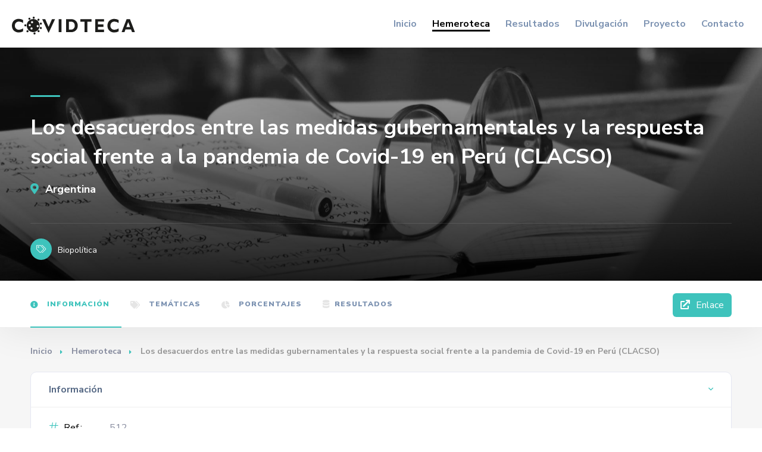

--- FILE ---
content_type: text/html; charset=UTF-8
request_url: https://covidteca.org/hemeroteca/509
body_size: 11104
content:

<!DOCTYPE html>
<html lang="es-ES">
    <head>
        <meta charset="UTF-8">
        <meta http-equiv="X-UA-Compatible" content="IE=edge">
        <meta name="viewport" content="width=device-width, initial-scale=1.0, minimum-scale=1.0, maximum-scale=1.0, user-scalable=no">
        <meta name="application-name" content="COVIDTECA">
        <meta name="msapplication-TileColor" content="#ffffff">
        <meta name="theme-color" content="#ffffff">
        <meta name="description" content="La Unidad de Excelencia Iber-Lab. Crítica, Lenguas y Culturas en Iberoamérica de la Universidad de Granada puso en marcha en marzo de 2020 el proyecto «COVIDTECA. Hemeroteca de Humanidades sobre el impacto socio-económico y la incidencia cultural de la pandemia de coronavirus» que recopila artículos, entrevistas, videos, audios y libros de intelectuales (filósofos, lingüistas, críticos, escritores, sociólogos, etc.) publicados en medios de comunicación, plataformas, blogs, revistas y editoriales de España y Latinoamérica acerca de las consecuencias del acontecimiento mundial del coronavirus.">
        <meta property="og:title" content="Los desacuerdos entre las medidas gubernamentales y la respuesta social frente a la pandemia de Covid-19 en Perú (CLACSO)"/>
        <meta property="og:url" content="https://covidteca.org/hemeroteca/509"/>
        <meta property="og:image" content="https://covidteca.org/favicons/favicon-32x32.png"/>
        <link rel="apple-touch-icon" sizes="180x180" href="/favicons/apple-touch-icon.png">
        <link rel="icon" type="image/png" sizes="32x32" href="/favicons/favicon-32x32.png">
        <link rel="icon" type="image/png" sizes="16x16" href="/favicons/favicon-16x16.png">
        <link rel="manifest" href="/favicons/manifest.json">
        <link rel="mask-icon" href="/favicons/safari-pinned-tab.svg" color="#000000">
                <title>Los desacuerdos entre las medidas gubernamentales y la respuesta social frente a la pandemia de Covid-19 en Perú (CLACSO) | COVIDTECA</title>
        <script async src="https://www.googletagmanager.com/gtag/js?id=G-Z1YZ78H0S9"></script>
        <script>
            window.dataLayer = window.dataLayer || [];
            function gtag(){dataLayer.push(arguments);}
            gtag('js', new Date());

            gtag('config', 'G-Z1YZ78H0S9');
        </script>
        <script>(function (w, d, s, l, i) {
                w[l] = w[l] || [];
                w[l].push({
                    'gtm.start': new Date().getTime(), event: 'gtm.js'
                });
                var f = d.getElementsByTagName(s)[0], j = d.createElement(s), dl = l != 'dataLayer' ? '&l=' + l : '';
                j.async = true;
                j.src = 'https://www.googletagmanager.com/gtm.js?id=' + i + dl;
                f.parentNode.insertBefore(j, f);
            })(window, document, 'script', 'dataLayer', 'GTM-MG9SQCC');
        </script>
        <meta name="csrf-param" content="covidteca-csrf">
<meta name="csrf-token" content="TgItAYffTeA9JHjgmhjx2xjcMPDs72EYJ2uas7Ybw2t9Y39L6pQEiWlCHbDqaantT5d7oYisFjVPCerC_SulOA==">

<link href="/css/reset.min.css" rel="stylesheet">
<link href="/css/plugins.min.css" rel="stylesheet">
<link href="/css/style.css" rel="stylesheet">
<link href="/css/color.css" rel="stylesheet">
<link href="/css/site.css" rel="stylesheet">
<style>    .listing-hero-section {
        padding-top: 100px !important;
    }
    
    .scroll-nav {
        border-right: none;
    }
    
    .scroll-nav-wrapper-opt a.scroll-nav-wrapper-opt-btn {
        border-radius: 6px;
    }

    .breadcrumbs.inline-breadcrumbs:before, .top-breadcrumbs .container:before {
        content: none;
    }

    .list-author-widget-contacts li a:hover {
        color: #878c9f;
    }

    .list-author-widget-contacts.list-item-widget-contacts {
        margin-bottom: 10px;
    }

    .box-widget-content {
        padding: 0;
    }

    .pie-chart {
        height: 600px;
    }

    .listing-hero-section .bg-parallax-wrap:before, .d-gr-sec:before {
        background: linear-gradient(rgba(0, 0, 0, 0), rgba(0, 0, 0, 0.95));
    }

    .list-author-widget-contacts li a:hover {
        color: #0cb9aa;
    }

    .geodir-category-location a {
        font-size: 18px;
    }</style>
<style>    .nav-holder nav li a {
        font-size: 14px;
    }</style>    </head>
    <body>
            <noscript>
            <iframe src="https://www.googletagmanager.com/ns.html?id=GTM-MG9SQCC" height="0" width="0" style="display: none; visibility: hidden"></iframe>
        </noscript>
        <div class="loader-wrap">
            <div class="loader-inner">
                <div class="loader-inner-cirle"></div>
            </div>
        </div>
        <div id="main">
            <header class="main-header">
                <a href="/" class="logo-holder">
                    <img src="/images/brand/logo.svg" alt="">
                </a>
                <div class="nav-button-wrap color-bg">
                    <div class="nav-button">
                        <span></span><span></span><span></span>
                    </div>
                </div>
                <!--
                <div class="header-search_btn show-search-button">
                    <i class="fal fa-search"></i><span>Búsqueda</span>
                </div>
                -->
                <div class="nav-holder main-menu">
                    <nav>
                        <ul class="no-list-style">
                            <li>
                                <a href="/" class="">Inicio</a>
                            </li>
                            <li>
                                <a href="/hemeroteca" class="act-link">Hemeroteca</a>
                            </li>
                            <li>
                                <a href="/resultados" class="">Resultados</a>
                            </li>
                            <li>
                                <a href="/divulgacion" class="">Divulgación</a>
                            </li>
                            <li>
                                <a href="/proyecto" class="">Proyecto</a>
                            </li>
                            <li>
                                <a href="/contacto" class="">Contacto</a>
                            </li>
                        </ul>
                    </nav>
                </div>
                <div class="header-search_container header-search vis-search">
                    <div class="container small-container">
                        <div class="header-search-input-wrap fl-wrap">
                            <form action="/hemeroteca" method="get">                                <div class="header-search-input">
                                    <label for="string"><i class="fal fa-keyboard"></i></label>
                                    <input id="string" name="string" type="text" placeholder="¿Que estás buscando?" value=""/>
                                </div>
                                <div class="header-search-input header-search_selectinpt">
                                    <label for="country"></label>
                                    <select id="country" name="country" data-placeholder="Seleccione país..." class="chosen-select no-radius">
                                        <option value="">Todos los países</option>
                                                                                    <option value="1">Argentina</option>
                                                                                    <option value="2">Bolivia</option>
                                                                                    <option value="3">Chile</option>
                                                                                    <option value="4">Colombia</option>
                                                                                    <option value="5">Cuba</option>
                                                                                    <option value="6">Ecuador</option>
                                                                                    <option value="14">El Salvador</option>
                                                                                    <option value="7">España</option>
                                                                                    <option value="8">Estados Unidos</option>
                                                                                    <option value="9">México</option>
                                                                                    <option value="10">Paraguay</option>
                                                                                    <option value="11">Perú</option>
                                                                                    <option value="12">Puerto Rico</option>
                                                                                    <option value="13">República Dominicana</option>
                                                                                    <option value="15">Uruguay</option>
                                                                                    <option value="16">Venezuela</option>
                                                                            </select>
                                </div>
                                <div class="header-search-input header-search_selectinpt">
                                    <label for="section"></label>
                                    <select id="section" name="section" data-placeholder="Seleccione material..." class="chosen-select no-radius">
                                        <option value="">Todos los materiales</option>
                                                                                    <option value="1">Artículo</option>
                                                                                    <option value="2">Audio</option>
                                                                                    <option value="3">Entrevista</option>
                                                                                    <option value="4">Imagen</option>
                                                                                    <option value="5">Miscelánea</option>
                                                                                    <option value="6">Revista</option>
                                                                                    <option value="7">Vídeo</option>
                                                                            </select>
                                </div>
                                <button type="submit" class="header-search-button green-bg">
                                    <i class="far fa-search"></i>Buscar
                                </button>
                            </form>                        </div>
                        <div class="header-search_close color-bg">
                            <i class="fal fa-long-arrow-up"></i>
                        </div>
                    </div>
                </div>
            </header>
            <div id="wrapper">
                <div class="content">
                    
<section id="section-1" class="listing-hero-section hidden-section" data-scrollax-parent="true">
    <div class="bg-parallax-wrap">
        <div class="slideshow-container" data-scrollax="properties: { translateY: '300px' }">
            <div class="swiper-container">
                <div class="swiper-wrapper">
                    <div class="swiper-slide">
                        <div class="ms-item_fs fl-wrap full-height">
                            <div class="bg" data-bg="/images/bg/dan-dimmock.jpg"></div>
                        </div>
                    </div>
                </div>
            </div>
        </div>
        <div class="overlay"></div>
    </div>
    <div class="container">
        <div class="list-single-header-item  fl-wrap">
            <div class="row">
                <div class="col-md-12">
                    <h1>Los desacuerdos entre las medidas gubernamentales y la respuesta social frente a la pandemia de Covid-19 en Perú (CLACSO)</h1>
                    <div class="geodir-category-location fl-wrap">
                        <a href="/hemeroteca?country=1"><i class="fas fa-map-marker-alt"></i> Argentina</a>
                    </div>
                </div>
            </div>
        </div>
        <div class="list-single-header_bottom fl-wrap">
            <a href="/hemeroteca?topic=8"                    class="listing-item-category-wrap">
                <div class="listing-item-category blue-bg"><i class="fal fa-tags"></i></div>
                <span>Biopolítica</span>
            </a>
        </div>
    </div>
</section>
<div class="scroll-nav-wrapper fl-wrap">
    <div class="container">
        <nav class="scroll-nav scroll-init">
            <ul class="no-list-style">
                <li>
                    <a href="#section-1" class="act-scrlink"><i class="fal fa-info-circle"></i> Información</a>
                </li>
                <li>
                    <a href="#section-2"><i class="fal fa-tags"></i> Temáticas</a>
                </li>
                <li>
                    <a href="#section-3"><i class="fal fa-chart-pie"></i> Porcentajes</a>
                </li>
                <li>
                    <a href="#section-4"><i class="fal fa-database"></i> Resultados</a>
                </li>
            </ul>
        </nav>
        <div class="scroll-nav-wrapper-opt">
                            <a href="https://www.clacso.org/los-desacuerdos-entre-las-medidas-gubernamentales-y-la-respuesta-social-frente-a-la-pandemia-de-covid-19-en-peru" target="_blank" class="scroll-nav-wrapper-opt-btn">
                    <i class="fas fa-external-link"></i> Enlace
                </a>
                    </div>
    </div>
</div>
<section class="gray-bg no-top-padding">
    <div class="container">
        <div class="breadcrumbs inline-breadcrumbs fl-wrap">
            <a href="/">Inicio</a>
            <a href="/hemeroteca">Hemeroteca</a>
            <span>Los desacuerdos entre las medidas gubernamentales y la respuesta social frente a la pandemia de Covid-19 en Perú (CLACSO)</span>
        </div>
        <div class="clearfix"></div>
        <div class="row">
            <div class="col-md-12">
                <div class="list-single-main-wrapper fl-wrap">
                    <div id="section-1" class="list-single-main-item fl-wrap block_box">
                        <div class="list-single-main-item-title">
                            <h3>Información</h3>
                        </div>
                        <div class="box-widget">
                            <div class="box-widget-content bwc-nopad">
                                <div class="list-author-widget-contacts list-item-widget-contacts bwc-padside">
                                    <ul class="no-list-style">
                                        <li>
                                            <span><i class="fal fa-hashtag"></i> Ref.:</span>
                                            <a>512</a>
                                        </li>
                                        <li>
                                            <span><i class="fal fa-align-left"></i> Título:</span>
                                            <a>Los desacuerdos entre las medidas gubernamentales y la respuesta social frente a la pandemia de Covid-19 en Perú (CLACSO)</a>
                                        </li>
                                        <li>
                                            <span><i class="fal fa-user"></i> Autor:</span>
                                            <a>Enver Vega Figueroa</a>
                                        </li>
                                        <li>
                                            <span><i class="fal fa-map-marker-alt"></i> País:</span>
                                            <a>Argentina</a>
                                        </li>
                                        <li>
                                            <span><i class="fal fa-bookmark"></i> Material:</span>
                                            <a>Miscelánea</a>
                                        </li>
                                        <li>
                                            <span><i class="fal fa-file"></i> Medio:</span>
                                            <a>CLACSO</a>
                                        </li>
                                        <li>
                                            <span><i class="fal fa-calendar"></i> Fecha:</span>
                                            <a>25 jun 2020</a>
                                        </li>
                                        <li class="ul-link">
                                            <span><i class="fal fa-external-link"></i> Enlace:</span>
                                            <a class="hover-green" href="https://www.clacso.org/los-desacuerdos-entre-las-medidas-gubernamentales-y-la-respuesta-social-frente-a-la-pandemia-de-covid-19-en-peru" target="_blank" style="color: #0cb9aa;">https://www.clacso.org/los-desacuerdos-entre-las-medidas-gubernamentales-y-la-respuesta-social-frente-a-la-pandemia-de-covid-19-en-peru</a>
                                        </li>
                                    </ul>
                                </div>
                            </div>
                        </div>
                    </div>
                    <div id="section-2" class="list-single-main-item fl-wrap block_box">
                        <div class="list-single-main-item-title">
                            <h3>Temáticas</h3>
                        </div>
                        <div class="list-single-main-item_content fl-wrap">
                            <div class="box-widget fl-wrap">
                                <div class="box-widget-content">
                                    <div class="list-single-tags tags-stylwrap">
                                                                                                                                    <a href="/hemeroteca?topic=8">Biopolítica</a>
                                                                                                                                                                                <a href="/hemeroteca?topic=12">Universidad</a>
                                                                                                                                                                                <a href="/hemeroteca?topic=10">Bioética</a>
                                                                                                                                                                                <a href="/hemeroteca?topic=4">Historia</a>
                                                                                                                                                                                <a href="/hemeroteca?topic=7">Estudios sensoriales y afectos</a>
                                                                                                                                                                                <a href="/hemeroteca?topic=11">Arte</a>
                                                                                                                                                                                <a href="/hemeroteca?topic=9">Retórica y Ficción</a>
                                                                                                                                                                                <a href="/hemeroteca?topic=6">Redes Sociales</a>
                                                                                                                                                                                <a href="/hemeroteca?topic=5">Poscolonialismo</a>
                                                                                                                                                                                <a href="/hemeroteca?topic=3">Teatro y Espectáculo</a>
                                                                                                                                                                                <a href="/hemeroteca?topic=1">Editoriales</a>
                                                                                                                                                                                <a href="/hemeroteca?topic=2">Género</a>
                                                                                                                        </div>
                                </div>
                            </div>
                        </div>
                    </div>
                    <div id="section-3" class="list-single-main-item fl-wrap block_box">
                        <div class="list-single-main-item-title">
                            <h3>Porcentajes</h3>
                        </div>
                        <div class="list-single-main-item_content fl-wrap">
                            <div id="pie-chart" class="pie-chart"></div>
                        </div>
                    </div>
                    <div id="section-4" class="accordion mar-top">
                                                    <a class="toggle"
                               href="javascript:"> Biopolítica<span></span></a>
                            <div class="accordion-inner keyvalue-container">
                                                                    <p class="keyvalue-element"><span class="key">Crisis: </span><span>39</span></p>
                                                                    <p class="keyvalue-element"><span class="key">Persona: </span><span>29</span></p>
                                                                    <p class="keyvalue-element"><span class="key">Estado : </span><span>26</span></p>
                                                                    <p class="keyvalue-element"><span class="key">Vida: </span><span>24</span></p>
                                                                    <p class="keyvalue-element"><span class="key">Salud: </span><span>18</span></p>
                                                                    <p class="keyvalue-element"><span class="key">Nación: </span><span>17</span></p>
                                                                    <p class="keyvalue-element"><span class="key">Seguridad: </span><span>12</span></p>
                                                                    <p class="keyvalue-element"><span class="key">Bios: </span><span>7</span></p>
                                                                    <p class="keyvalue-element"><span class="key">Distancia social: </span><span>5</span></p>
                                                                    <p class="keyvalue-element"><span class="key">Naturaleza: </span><span>3</span></p>
                                                                    <p class="keyvalue-element"><span class="key">Globalización: </span><span>3</span></p>
                                                                    <p class="keyvalue-element"><span class="key">Libertad: </span><span>3</span></p>
                                                                    <p class="keyvalue-element"><span class="key">Confinamiento: </span><span>3</span></p>
                                                                    <p class="keyvalue-element"><span class="key">Defensa : </span><span>3</span></p>
                                                                    <p class="keyvalue-element"><span class="key">Normalidad: </span><span>2</span></p>
                                                                    <p class="keyvalue-element"><span class="key">Comunidad: </span><span>2</span></p>
                                                                    <p class="keyvalue-element"><span class="key">Democracia: </span><span>1</span></p>
                                                                    <p class="keyvalue-element"><span class="key">Teletrabajo: </span><span>1</span></p>
                                                                    <p class="keyvalue-element"><span class="key">Miedo: </span><span>1</span></p>
                                                                    <p class="keyvalue-element"><span class="key">Política de vida: </span><span>0</span></p>
                                                                    <p class="keyvalue-element"><span class="key">Política de los cuerpos: </span><span>0</span></p>
                                                                    <p class="keyvalue-element"><span class="key">Negri: </span><span>0</span></p>
                                                                    <p class="keyvalue-element"><span class="key">Neoliberalismo: </span><span>0</span></p>
                                                                    <p class="keyvalue-element"><span class="key">Población productiva: </span><span>0</span></p>
                                                                    <p class="keyvalue-element"><span class="key">Niños: </span><span>0</span></p>
                                                                    <p class="keyvalue-element"><span class="key">Postverdad: </span><span>0</span></p>
                                                                    <p class="keyvalue-element"><span class="key">Procesos de subjetivación: </span><span>0</span></p>
                                                                    <p class="keyvalue-element"><span class="key">Protección: </span><span>0</span></p>
                                                                    <p class="keyvalue-element"><span class="key">Vulnerabilidad: </span><span>0</span></p>
                                                                    <p class="keyvalue-element"><span class="key">Vigilancia: </span><span>0</span></p>
                                                                    <p class="keyvalue-element"><span class="key">Vejez: </span><span>0</span></p>
                                                                    <p class="keyvalue-element"><span class="key">Urgencias: </span><span>0</span></p>
                                                                    <p class="keyvalue-element"><span class="key">Tanatopolítica: </span><span>0</span></p>
                                                                    <p class="keyvalue-element"><span class="key">Superpoblación: </span><span>0</span></p>
                                                                    <p class="keyvalue-element"><span class="key">Sujeción: </span><span>0</span></p>
                                                                    <p class="keyvalue-element"><span class="key">Sociedad de control: </span><span>0</span></p>
                                                                    <p class="keyvalue-element"><span class="key">Sanidad: </span><span>0</span></p>
                                                                    <p class="keyvalue-element"><span class="key">Sociedad del riesgo: </span><span>0</span></p>
                                                                    <p class="keyvalue-element"><span class="key">Racismo: </span><span>0</span></p>
                                                                    <p class="keyvalue-element"><span class="key">Psicopolítica: </span><span>0</span></p>
                                                                    <p class="keyvalue-element"><span class="key">Zoe: </span><span>0</span></p>
                                                                    <p class="keyvalue-element"><span class="key">Necropolítica: </span><span>0</span></p>
                                                                    <p class="keyvalue-element"><span class="key">Muerte: </span><span>0</span></p>
                                                                    <p class="keyvalue-element"><span class="key">Derechos humanos: </span><span>0</span></p>
                                                                    <p class="keyvalue-element"><span class="key">Agamben: </span><span>0</span></p>
                                                                    <p class="keyvalue-element"><span class="key">Cuerpo social: </span><span>0</span></p>
                                                                    <p class="keyvalue-element"><span class="key">Control de la vida: </span><span>0</span></p>
                                                                    <p class="keyvalue-element"><span class="key">Cambio climático: </span><span>0</span></p>
                                                                    <p class="keyvalue-element"><span class="key">Byung-Chul Han: </span><span>0</span></p>
                                                                    <p class="keyvalue-element"><span class="key">Bulo: </span><span>0</span></p>
                                                                    <p class="keyvalue-element"><span class="key">Big Data: </span><span>0</span></p>
                                                                    <p class="keyvalue-element"><span class="key">Autoinmunidad: </span><span>0</span></p>
                                                                    <p class="keyvalue-element"><span class="key">Autodefensa: </span><span>0</span></p>
                                                                    <p class="keyvalue-element"><span class="key">Atención primaria: </span><span>0</span></p>
                                                                    <p class="keyvalue-element"><span class="key">Ansiedad: </span><span>0</span></p>
                                                                    <p class="keyvalue-element"><span class="key">Desigualdad: </span><span>0</span></p>
                                                                    <p class="keyvalue-element"><span class="key">Eficacia: </span><span>0</span></p>
                                                                    <p class="keyvalue-element"><span class="key">Medicina preventiva: </span><span>0</span></p>
                                                                    <p class="keyvalue-element"><span class="key">Medicalización: </span><span>0</span></p>
                                                                    <p class="keyvalue-element"><span class="key">Inmunidad: </span><span>0</span></p>
                                                                    <p class="keyvalue-element"><span class="key">Infancia: </span><span>0</span></p>
                                                                    <p class="keyvalue-element"><span class="key">Igualdad: </span><span>0</span></p>
                                                                    <p class="keyvalue-element"><span class="key">Homo sacer: </span><span>0</span></p>
                                                                    <p class="keyvalue-element"><span class="key">Gobierno de la vida: </span><span>0</span></p>
                                                                    <p class="keyvalue-element"><span class="key">Geopolítica: </span><span>0</span></p>
                                                                    <p class="keyvalue-element"><span class="key">Fronteras: </span><span>0</span></p>
                                                                    <p class="keyvalue-element"><span class="key">Foucault: </span><span>0</span></p>
                                                                    <p class="keyvalue-element"><span class="key">Esposito: </span><span>0</span></p>
                                                                    <p class="keyvalue-element"><span class="key">Esclavitud biopolítica: </span><span>0</span></p>
                                                                    <p class="keyvalue-element"><span class="key">Ancianos: </span><span>0</span></p>
                                                            </div>
                                                    <a class="toggle"
                               href="javascript:"> Universidad<span></span></a>
                            <div class="accordion-inner keyvalue-container">
                                                                    <p class="keyvalue-element"><span class="key">Ciencia: </span><span>21</span></p>
                                                                    <p class="keyvalue-element"><span class="key">Investigación: </span><span>15</span></p>
                                                                    <p class="keyvalue-element"><span class="key">Conocimiento: </span><span>9</span></p>
                                                                    <p class="keyvalue-element"><span class="key">Tecnología: </span><span>5</span></p>
                                                                    <p class="keyvalue-element"><span class="key">A distancia: </span><span>5</span></p>
                                                                    <p class="keyvalue-element"><span class="key">Formación: </span><span>4</span></p>
                                                                    <p class="keyvalue-element"><span class="key">Académica: </span><span>3</span></p>
                                                                    <p class="keyvalue-element"><span class="key">Investigador: </span><span>3</span></p>
                                                                    <p class="keyvalue-element"><span class="key">Universidad: </span><span>2</span></p>
                                                                    <p class="keyvalue-element"><span class="key">Plataforma: </span><span>2</span></p>
                                                                    <p class="keyvalue-element"><span class="key">Educación: </span><span>2</span></p>
                                                                    <p class="keyvalue-element"><span class="key">Facultad: </span><span>1</span></p>
                                                                    <p class="keyvalue-element"><span class="key">Academia: </span><span>1</span></p>
                                                                    <p class="keyvalue-element"><span class="key">Universitario: </span><span>1</span></p>
                                                                    <p class="keyvalue-element"><span class="key">Académico: </span><span>1</span></p>
                                                                    <p class="keyvalue-element"><span class="key">Educación superior: </span><span>1</span></p>
                                                                    <p class="keyvalue-element"><span class="key">Docente: </span><span>1</span></p>
                                                                    <p class="keyvalue-element"><span class="key">Profesor universitario: </span><span>0</span></p>
                                                                    <p class="keyvalue-element"><span class="key">Producción investigadora: </span><span>0</span></p>
                                                                    <p class="keyvalue-element"><span class="key">Producción científica: </span><span>0</span></p>
                                                                    <p class="keyvalue-element"><span class="key">Presencialidad: </span><span>0</span></p>
                                                                    <p class="keyvalue-element"><span class="key">Presencial: </span><span>0</span></p>
                                                                    <p class="keyvalue-element"><span class="key">Plan de estudio: </span><span>0</span></p>
                                                                    <p class="keyvalue-element"><span class="key">Precariedad: </span><span>0</span></p>
                                                                    <p class="keyvalue-element"><span class="key">Plan de aprendizaje: </span><span>0</span></p>
                                                                    <p class="keyvalue-element"><span class="key">Políticas universitarias: </span><span>0</span></p>
                                                                    <p class="keyvalue-element"><span class="key">Política educativa: </span><span>0</span></p>
                                                                    <p class="keyvalue-element"><span class="key">Profesora universitaria: </span><span>0</span></p>
                                                                    <p class="keyvalue-element"><span class="key">Profesorado universitario: </span><span>0</span></p>
                                                                    <p class="keyvalue-element"><span class="key">Virtual: </span><span>0</span></p>
                                                                    <p class="keyvalue-element"><span class="key">Universitaria: </span><span>0</span></p>
                                                                    <p class="keyvalue-element"><span class="key">Universidad pública: </span><span>0</span></p>
                                                                    <p class="keyvalue-element"><span class="key">Universidad privada: </span><span>0</span></p>
                                                                    <p class="keyvalue-element"><span class="key">Teleformación: </span><span>0</span></p>
                                                                    <p class="keyvalue-element"><span class="key">Teledocencia: </span><span>0</span></p>
                                                                    <p class="keyvalue-element"><span class="key">Teleaprendizaje: </span><span>0</span></p>
                                                                    <p class="keyvalue-element"><span class="key">Sistema virtual: </span><span>0</span></p>
                                                                    <p class="keyvalue-element"><span class="key">Sistema híbrido: </span><span>0</span></p>
                                                                    <p class="keyvalue-element"><span class="key">Sistema educativo: </span><span>0</span></p>
                                                                    <p class="keyvalue-element"><span class="key">Semipresencialidad: </span><span>0</span></p>
                                                                    <p class="keyvalue-element"><span class="key">Semipresencial: </span><span>0</span></p>
                                                                    <p class="keyvalue-element"><span class="key">Recursos de aprendizaje: </span><span>0</span></p>
                                                                    <p class="keyvalue-element"><span class="key">Proyecto de investigación: </span><span>0</span></p>
                                                                    <p class="keyvalue-element"><span class="key">Virtualidad: </span><span>0</span></p>
                                                                    <p class="keyvalue-element"><span class="key">Paper: </span><span>0</span></p>
                                                                    <p class="keyvalue-element"><span class="key">No presencial: </span><span>0</span></p>
                                                                    <p class="keyvalue-element"><span class="key">Docencia: </span><span>0</span></p>
                                                                    <p class="keyvalue-element"><span class="key">Departamento: </span><span>0</span></p>
                                                                    <p class="keyvalue-element"><span class="key">Crisis educativa: </span><span>0</span></p>
                                                                    <p class="keyvalue-element"><span class="key">Clase síncrona: </span><span>0</span></p>
                                                                    <p class="keyvalue-element"><span class="key">Clase telemática: </span><span>0</span></p>
                                                                    <p class="keyvalue-element"><span class="key">Clase no presencial: </span><span>0</span></p>
                                                                    <p class="keyvalue-element"><span class="key">Clase presencial: </span><span>0</span></p>
                                                                    <p class="keyvalue-element"><span class="key">Clase en línea: </span><span>0</span></p>
                                                                    <p class="keyvalue-element"><span class="key">Carrera académica: </span><span>0</span></p>
                                                                    <p class="keyvalue-element"><span class="key">Artículo científico: </span><span>0</span></p>
                                                                    <p class="keyvalue-element"><span class="key">Aprendizaje: </span><span>0</span></p>
                                                                    <p class="keyvalue-element"><span class="key">Alumno: </span><span>0</span></p>
                                                                    <p class="keyvalue-element"><span class="key">Alumnado: </span><span>0</span></p>
                                                                    <p class="keyvalue-element"><span class="key">Docencia telemática: </span><span>0</span></p>
                                                                    <p class="keyvalue-element"><span class="key">Docencia en línea: </span><span>0</span></p>
                                                                    <p class="keyvalue-element"><span class="key">Docencia online: </span><span>0</span></p>
                                                                    <p class="keyvalue-element"><span class="key">Modalidad online: </span><span>0</span></p>
                                                                    <p class="keyvalue-element"><span class="key">Modelo híbrido: </span><span>0</span></p>
                                                                    <p class="keyvalue-element"><span class="key">Investigadora: </span><span>0</span></p>
                                                                    <p class="keyvalue-element"><span class="key">Investigador principal: </span><span>0</span></p>
                                                                    <p class="keyvalue-element"><span class="key">Brecha digital: </span><span>0</span></p>
                                                                    <p class="keyvalue-element"><span class="key">Estudiante: </span><span>0</span></p>
                                                                    <p class="keyvalue-element"><span class="key">Estudiantado: </span><span>0</span></p>
                                                                    <p class="keyvalue-element"><span class="key">Enseñanza presencial: </span><span>0</span></p>
                                                                    <p class="keyvalue-element"><span class="key">Enseñanza no presencial: </span><span>0</span></p>
                                                                    <p class="keyvalue-element"><span class="key">Enseñanza: </span><span>0</span></p>
                                                                    <p class="keyvalue-element"><span class="key">Educación híbrida: </span><span>0</span></p>
                                                                    <p class="keyvalue-element"><span class="key">Educación a distancia: </span><span>0</span></p>
                                                                    <p class="keyvalue-element"><span class="key">E-learning: </span><span>0</span></p>
                                                                    <p class="keyvalue-element"><span class="key">Alumna: </span><span>0</span></p>
                                                            </div>
                                                    <a class="toggle"
                               href="javascript:"> Bioética<span></span></a>
                            <div class="accordion-inner keyvalue-container">
                                                                    <p class="keyvalue-element"><span class="key">Pandemia: </span><span>33</span></p>
                                                                    <p class="keyvalue-element"><span class="key">Solidaridad: </span><span>11</span></p>
                                                                    <p class="keyvalue-element"><span class="key">Contagio: </span><span>10</span></p>
                                                                    <p class="keyvalue-element"><span class="key">Enfermedad: </span><span>8</span></p>
                                                                    <p class="keyvalue-element"><span class="key">Confinamiento: </span><span>3</span></p>
                                                                    <p class="keyvalue-element"><span class="key">Inmunidad: </span><span>0</span></p>
                                                                    <p class="keyvalue-element"><span class="key">Vacunación: </span><span>0</span></p>
                                                                    <p class="keyvalue-element"><span class="key">Vacunas: </span><span>0</span></p>
                                                                    <p class="keyvalue-element"><span class="key">Desescalada: </span><span>0</span></p>
                                                                    <p class="keyvalue-element"><span class="key">Derecho a la salud: </span><span>0</span></p>
                                                                    <p class="keyvalue-element"><span class="key">Atención hospitalaria: </span><span>0</span></p>
                                                                    <p class="keyvalue-element"><span class="key">Bien común: </span><span>0</span></p>
                                                                    <p class="keyvalue-element"><span class="key">Población de riesgo: </span><span>0</span></p>
                                                                    <p class="keyvalue-element"><span class="key">Desigualdad sanitaria: </span><span>0</span></p>
                                                                    <p class="keyvalue-element"><span class="key">Discriminación sanitaria: </span><span>0</span></p>
                                                                    <p class="keyvalue-element"><span class="key">Humanismo: </span><span>0</span></p>
                                                                    <p class="keyvalue-element"><span class="key">Transhumanismo: </span><span>0</span></p>
                                                                    <p class="keyvalue-element"><span class="key">Negacionismo: </span><span>0</span></p>
                                                                    <p class="keyvalue-element"><span class="key">Darwinismo social: </span><span>0</span></p>
                                                                    <p class="keyvalue-element"><span class="key">Responsabilidad: </span><span>0</span></p>
                                                                    <p class="keyvalue-element"><span class="key">Principio de Cautela: </span><span>0</span></p>
                                                                    <p class="keyvalue-element"><span class="key">Principio de Prudencia: </span><span>0</span></p>
                                                                    <p class="keyvalue-element"><span class="key">Justicia sanitaria: </span><span>0</span></p>
                                                                    <p class="keyvalue-element"><span class="key">Coronahambre: </span><span>0</span></p>
                                                                    <p class="keyvalue-element"><span class="key">Salud y probreza: </span><span>0</span></p>
                                                                    <p class="keyvalue-element"><span class="key">Mortandad: </span><span>0</span></p>
                                                                    <p class="keyvalue-element"><span class="key">Fallecimiento: </span><span>0</span></p>
                                                                    <p class="keyvalue-element"><span class="key">Muerte: </span><span>0</span></p>
                                                                    <p class="keyvalue-element"><span class="key">Fragilidad: </span><span>0</span></p>
                                                                    <p class="keyvalue-element"><span class="key">Vulnerabilidad: </span><span>0</span></p>
                                                                    <p class="keyvalue-element"><span class="key">Pandemia y medio ambiente: </span><span>0</span></p>
                                                                    <p class="keyvalue-element"><span class="key">Bioética: </span><span>0</span></p>
                                                                    <p class="keyvalue-element"><span class="key">Sindemia: </span><span>0</span></p>
                                                                    <p class="keyvalue-element"><span class="key">Homicidio: </span><span>0</span></p>
                                                                    <p class="keyvalue-element"><span class="key">Eutanasia: </span><span>0</span></p>
                                                                    <p class="keyvalue-element"><span class="key">Salud y género: </span><span>0</span></p>
                                                                    <p class="keyvalue-element"><span class="key">Salud mental: </span><span>0</span></p>
                                                                    <p class="keyvalue-element"><span class="key">Salud pública: </span><span>0</span></p>
                                                                    <p class="keyvalue-element"><span class="key">Servicios públicos: </span><span>0</span></p>
                                                                    <p class="keyvalue-element"><span class="key">Personal sanitario: </span><span>0</span></p>
                                                                    <p class="keyvalue-element"><span class="key">Sistema sanitario: </span><span>0</span></p>
                                                                    <p class="keyvalue-element"><span class="key">Residencias de mayores: </span><span>0</span></p>
                                                                    <p class="keyvalue-element"><span class="key">Triaje médico: </span><span>0</span></p>
                                                                    <p class="keyvalue-element"><span class="key">Biotecnología: </span><span>0</span></p>
                                                            </div>
                                                    <a class="toggle"
                               href="javascript:"> Historia<span></span></a>
                            <div class="accordion-inner keyvalue-container">
                                                                    <p class="keyvalue-element"><span class="key">Crisis: </span><span>39</span></p>
                                                                    <p class="keyvalue-element"><span class="key">Conocimiento: </span><span>9</span></p>
                                                                    <p class="keyvalue-element"><span class="key">Presente: </span><span>5</span></p>
                                                                    <p class="keyvalue-element"><span class="key">Interpretación: </span><span>3</span></p>
                                                                    <p class="keyvalue-element"><span class="key">Diálogo: </span><span>3</span></p>
                                                                    <p class="keyvalue-element"><span class="key">Historia: </span><span>2</span></p>
                                                                    <p class="keyvalue-element"><span class="key">Datos: </span><span>1</span></p>
                                                                    <p class="keyvalue-element"><span class="key">Archivo: </span><span>1</span></p>
                                                                    <p class="keyvalue-element"><span class="key">Museo: </span><span>0</span></p>
                                                                    <p class="keyvalue-element"><span class="key">Memorialístico: </span><span>0</span></p>
                                                                    <p class="keyvalue-element"><span class="key">Memoria: </span><span>0</span></p>
                                                                    <p class="keyvalue-element"><span class="key">Interpretaciones: </span><span>0</span></p>
                                                                    <p class="keyvalue-element"><span class="key">Historiografía: </span><span>0</span></p>
                                                                    <p class="keyvalue-element"><span class="key">Olvido: </span><span>0</span></p>
                                                                    <p class="keyvalue-element"><span class="key">Oralidad: </span><span>0</span></p>
                                                                    <p class="keyvalue-element"><span class="key">Testimonio: </span><span>0</span></p>
                                                                    <p class="keyvalue-element"><span class="key">Saberes: </span><span>0</span></p>
                                                                    <p class="keyvalue-element"><span class="key">Representaciones: </span><span>0</span></p>
                                                                    <p class="keyvalue-element"><span class="key">Reinventar el pasado: </span><span>0</span></p>
                                                                    <p class="keyvalue-element"><span class="key">Recuerdo: </span><span>0</span></p>
                                                                    <p class="keyvalue-element"><span class="key">Objetividad: </span><span>0</span></p>
                                                                    <p class="keyvalue-element"><span class="key">Prehistoria: </span><span>0</span></p>
                                                                    <p class="keyvalue-element"><span class="key">Pasado: </span><span>0</span></p>
                                                                    <p class="keyvalue-element"><span class="key">Historia reciente: </span><span>0</span></p>
                                                                    <p class="keyvalue-element"><span class="key">Historia moderna: </span><span>0</span></p>
                                                                    <p class="keyvalue-element"><span class="key">Historia medieval: </span><span>0</span></p>
                                                                    <p class="keyvalue-element"><span class="key">Biblioteca: </span><span>0</span></p>
                                                                    <p class="keyvalue-element"><span class="key">Concoer el Pasado: </span><span>0</span></p>
                                                                    <p class="keyvalue-element"><span class="key">Desmemoria: </span><span>0</span></p>
                                                                    <p class="keyvalue-element"><span class="key">Documentos: </span><span>0</span></p>
                                                                    <p class="keyvalue-element"><span class="key">Empirismo: </span><span>0</span></p>
                                                                    <p class="keyvalue-element"><span class="key">Escritura: </span><span>0</span></p>
                                                                    <p class="keyvalue-element"><span class="key">Fin de la historia: </span><span>0</span></p>
                                                                    <p class="keyvalue-element"><span class="key">Futuro: </span><span>0</span></p>
                                                                    <p class="keyvalue-element"><span class="key">Hemeroteca: </span><span>0</span></p>
                                                                    <p class="keyvalue-element"><span class="key">Historia actual: </span><span>0</span></p>
                                                                    <p class="keyvalue-element"><span class="key">Historia antigua: </span><span>0</span></p>
                                                                    <p class="keyvalue-element"><span class="key">Historia contemporánea: </span><span>0</span></p>
                                                                    <p class="keyvalue-element"><span class="key">Historia cultural: </span><span>0</span></p>
                                                                    <p class="keyvalue-element"><span class="key">Historia de Europa: </span><span>0</span></p>
                                                                    <p class="keyvalue-element"><span class="key">Historia de las mujeres: </span><span>0</span></p>
                                                                    <p class="keyvalue-element"><span class="key">Historia de occidente: </span><span>0</span></p>
                                                                    <p class="keyvalue-element"><span class="key">Historia del mundo: </span><span>0</span></p>
                                                                    <p class="keyvalue-element"><span class="key">Arqueología: </span><span>0</span></p>
                                                            </div>
                                                    <a class="toggle"
                               href="javascript:"> Estudios sensoriales y afectos<span></span></a>
                            <div class="accordion-inner keyvalue-container">
                                                                    <p class="keyvalue-element"><span class="key">Interacción: </span><span>21</span></p>
                                                                    <p class="keyvalue-element"><span class="key">Tacto: </span><span>6</span></p>
                                                                    <p class="keyvalue-element"><span class="key">Ira: </span><span>6</span></p>
                                                                    <p class="keyvalue-element"><span class="key">Mano: </span><span>4</span></p>
                                                                    <p class="keyvalue-element"><span class="key">Calle: </span><span>4</span></p>
                                                                    <p class="keyvalue-element"><span class="key">Mirada: </span><span>3</span></p>
                                                                    <p class="keyvalue-element"><span class="key">Distanciamiento (social): </span><span>2</span></p>
                                                                    <p class="keyvalue-element"><span class="key">Sentimiento: </span><span>1</span></p>
                                                                    <p class="keyvalue-element"><span class="key">Escucha: </span><span>1</span></p>
                                                                    <p class="keyvalue-element"><span class="key">Sensibilidad: </span><span>1</span></p>
                                                                    <p class="keyvalue-element"><span class="key">Cuerpo: </span><span>1</span></p>
                                                                    <p class="keyvalue-element"><span class="key">Sentidos: </span><span>1</span></p>
                                                                    <p class="keyvalue-element"><span class="key">Miedo: </span><span>1</span></p>
                                                                    <p class="keyvalue-element"><span class="key">Ánimo: </span><span>1</span></p>
                                                                    <p class="keyvalue-element"><span class="key">Percepción: </span><span>1</span></p>
                                                                    <p class="keyvalue-element"><span class="key">Mascarilla: </span><span>0</span></p>
                                                                    <p class="keyvalue-element"><span class="key">Olfato: </span><span>0</span></p>
                                                                    <p class="keyvalue-element"><span class="key">Pasividad: </span><span>0</span></p>
                                                                    <p class="keyvalue-element"><span class="key">Llanto: </span><span>0</span></p>
                                                                    <p class="keyvalue-element"><span class="key">Placer: </span><span>0</span></p>
                                                                    <p class="keyvalue-element"><span class="key">Sufrimiento: </span><span>0</span></p>
                                                                    <p class="keyvalue-element"><span class="key">Soledad: </span><span>0</span></p>
                                                                    <p class="keyvalue-element"><span class="key">Silencio: </span><span>0</span></p>
                                                                    <p class="keyvalue-element"><span class="key">Sigefobia: </span><span>0</span></p>
                                                                    <p class="keyvalue-element"><span class="key">Pérdida: </span><span>0</span></p>
                                                                    <p class="keyvalue-element"><span class="key">Ruido: </span><span>0</span></p>
                                                                    <p class="keyvalue-element"><span class="key">Tristeza: </span><span>0</span></p>
                                                                    <p class="keyvalue-element"><span class="key">Polaridad: </span><span>0</span></p>
                                                                    <p class="keyvalue-element"><span class="key">Telecomunicación: </span><span>0</span></p>
                                                                    <p class="keyvalue-element"><span class="key">Intimidad: </span><span>0</span></p>
                                                                    <p class="keyvalue-element"><span class="key">Desafección: </span><span>0</span></p>
                                                                    <p class="keyvalue-element"><span class="key">Balcón: </span><span>0</span></p>
                                                                    <p class="keyvalue-element"><span class="key">Ausencia: </span><span>0</span></p>
                                                                    <p class="keyvalue-element"><span class="key">Aplauso: </span><span>0</span></p>
                                                                    <p class="keyvalue-element"><span class="key">Anosmia: </span><span>0</span></p>
                                                                    <p class="keyvalue-element"><span class="key">Agorafobia: </span><span>0</span></p>
                                                                    <p class="keyvalue-element"><span class="key">Ageusia: </span><span>0</span></p>
                                                                    <p class="keyvalue-element"><span class="key">Afectos: </span><span>0</span></p>
                                                                    <p class="keyvalue-element"><span class="key">Dispositivo: </span><span>0</span></p>
                                                                    <p class="keyvalue-element"><span class="key">Dolor: </span><span>0</span></p>
                                                                    <p class="keyvalue-element"><span class="key">Economía de la atención: </span><span>0</span></p>
                                                                    <p class="keyvalue-element"><span class="key">Hiperestesia: </span><span>0</span></p>
                                                                    <p class="keyvalue-element"><span class="key">Gusto: </span><span>0</span></p>
                                                                    <p class="keyvalue-element"><span class="key">Sirenas: </span><span>0</span></p>
                                                                    <p class="keyvalue-element"><span class="key">Extimidad: </span><span>0</span></p>
                                                                    <p class="keyvalue-element"><span class="key">Estimulación: </span><span>0</span></p>
                                                                    <p class="keyvalue-element"><span class="key">Encierro: </span><span>0</span></p>
                                                                    <p class="keyvalue-element"><span class="key">Empatía: </span><span>0</span></p>
                                                                    <p class="keyvalue-element"><span class="key">Emoción: </span><span>0</span></p>
                                                                    <p class="keyvalue-element"><span class="key">Aburrimiento: </span><span>0</span></p>
                                                            </div>
                                                    <a class="toggle"
                               href="javascript:"> Arte<span></span></a>
                            <div class="accordion-inner keyvalue-container">
                                                                    <p class="keyvalue-element"><span class="key">Arte: </span><span>16</span></p>
                                                                    <p class="keyvalue-element"><span class="key">Cultura: </span><span>16</span></p>
                                                                    <p class="keyvalue-element"><span class="key">Obra : </span><span>5</span></p>
                                                                    <p class="keyvalue-element"><span class="key">Muestra: </span><span>3</span></p>
                                                                    <p class="keyvalue-element"><span class="key">Mirada: </span><span>3</span></p>
                                                                    <p class="keyvalue-element"><span class="key">Cuadro: </span><span>1</span></p>
                                                                    <p class="keyvalue-element"><span class="key">Instalación: </span><span>1</span></p>
                                                                    <p class="keyvalue-element"><span class="key">Exposición: </span><span>1</span></p>
                                                                    <p class="keyvalue-element"><span class="key">Taller: </span><span>0</span></p>
                                                                    <p class="keyvalue-element"><span class="key">Pintor: </span><span>0</span></p>
                                                                    <p class="keyvalue-element"><span class="key">Pintar: </span><span>0</span></p>
                                                                    <p class="keyvalue-element"><span class="key">Pintura: </span><span>0</span></p>
                                                                    <p class="keyvalue-element"><span class="key">Dibujar: </span><span>0</span></p>
                                                                    <p class="keyvalue-element"><span class="key">Tour virtual: </span><span>0</span></p>
                                                                    <p class="keyvalue-element"><span class="key">Retrato: </span><span>0</span></p>
                                                                    <p class="keyvalue-element"><span class="key">Collage: </span><span>0</span></p>
                                                                    <p class="keyvalue-element"><span class="key">Performance: </span><span>0</span></p>
                                                                    <p class="keyvalue-element"><span class="key">Videoarte: </span><span>0</span></p>
                                                                    <p class="keyvalue-element"><span class="key">Visita virtual: </span><span>0</span></p>
                                                                    <p class="keyvalue-element"><span class="key">Lenguaje visual: </span><span>0</span></p>
                                                                    <p class="keyvalue-element"><span class="key">Reinvención: </span><span>0</span></p>
                                                                    <p class="keyvalue-element"><span class="key">Ensayo visual: </span><span>0</span></p>
                                                                    <p class="keyvalue-element"><span class="key">Belleza: </span><span>0</span></p>
                                                                    <p class="keyvalue-element"><span class="key">Estética: </span><span>0</span></p>
                                                                    <p class="keyvalue-element"><span class="key">Gestor cultural: </span><span>0</span></p>
                                                                    <p class="keyvalue-element"><span class="key">Soporte: </span><span>0</span></p>
                                                                    <p class="keyvalue-element"><span class="key">Galerista: </span><span>0</span></p>
                                                                    <p class="keyvalue-element"><span class="key">Galería: </span><span>0</span></p>
                                                                    <p class="keyvalue-element"><span class="key">Fotografía: </span><span>0</span></p>
                                                                    <p class="keyvalue-element"><span class="key">Museo: </span><span>0</span></p>
                                                                    <p class="keyvalue-element"><span class="key">Ámbito artístico: </span><span>0</span></p>
                                                                    <p class="keyvalue-element"><span class="key">Institución cultural: </span><span>0</span></p>
                                                                    <p class="keyvalue-element"><span class="key">Desarrollo cultural: </span><span>0</span></p>
                                                                    <p class="keyvalue-element"><span class="key">Agenda cultural: </span><span>0</span></p>
                                                                    <p class="keyvalue-element"><span class="key">Sector cultural: </span><span>0</span></p>
                                                                    <p class="keyvalue-element"><span class="key">Actividad artística: </span><span>0</span></p>
                                                                    <p class="keyvalue-element"><span class="key">Actividad cultural: </span><span>0</span></p>
                                                                    <p class="keyvalue-element"><span class="key">Artes plásticas: </span><span>0</span></p>
                                                                    <p class="keyvalue-element"><span class="key">Exposición virtual: </span><span>0</span></p>
                                                                    <p class="keyvalue-element"><span class="key">Exhibición: </span><span>0</span></p>
                                                                    <p class="keyvalue-element"><span class="key">Fotógrafo: </span><span>0</span></p>
                                                                    <p class="keyvalue-element"><span class="key">Imagen: </span><span>0</span></p>
                                                                    <p class="keyvalue-element"><span class="key">Producción artística: </span><span>0</span></p>
                                                                    <p class="keyvalue-element"><span class="key">Proyecto: </span><span>0</span></p>
                                                                    <p class="keyvalue-element"><span class="key">Artista: </span><span>0</span></p>
                                                                    <p class="keyvalue-element"><span class="key">Creador: </span><span>0</span></p>
                                                                    <p class="keyvalue-element"><span class="key">Creación artística: </span><span>0</span></p>
                                                                    <p class="keyvalue-element"><span class="key">Creatividad: </span><span>0</span></p>
                                                                    <p class="keyvalue-element"><span class="key">Feria de arte: </span><span>0</span></p>
                                                                    <p class="keyvalue-element"><span class="key">Artes visuales: </span><span>0</span></p>
                                                            </div>
                                                    <a class="toggle"
                               href="javascript:"> Retórica y Ficción<span></span></a>
                            <div class="accordion-inner keyvalue-container">
                                                                    <p class="keyvalue-element"><span class="key">Perspectiva: </span><span>9</span></p>
                                                                    <p class="keyvalue-element"><span class="key">Perspectiva: </span><span>9</span></p>
                                                                    <p class="keyvalue-element"><span class="key">Interpretación: </span><span>3</span></p>
                                                                    <p class="keyvalue-element"><span class="key">Hermenéutica: </span><span>2</span></p>
                                                                    <p class="keyvalue-element"><span class="key">Tropo: </span><span>1</span></p>
                                                                    <p class="keyvalue-element"><span class="key">Conflicto: </span><span>1</span></p>
                                                                    <p class="keyvalue-element"><span class="key">Gótico: </span><span>0</span></p>
                                                                    <p class="keyvalue-element"><span class="key">Alegoría: </span><span>0</span></p>
                                                                    <p class="keyvalue-element"><span class="key">Fragmento: </span><span>0</span></p>
                                                                    <p class="keyvalue-element"><span class="key">Receptor: </span><span>0</span></p>
                                                                    <p class="keyvalue-element"><span class="key">Emoción: </span><span>0</span></p>
                                                                    <p class="keyvalue-element"><span class="key">Anagnórisis: </span><span>0</span></p>
                                                                    <p class="keyvalue-element"><span class="key">Discontinuo: </span><span>0</span></p>
                                                                    <p class="keyvalue-element"><span class="key">Peripecia: </span><span>0</span></p>
                                                                    <p class="keyvalue-element"><span class="key">Suspensión: </span><span>0</span></p>
                                                                    <p class="keyvalue-element"><span class="key">Verosimilitud: </span><span>0</span></p>
                                                                    <p class="keyvalue-element"><span class="key">Utilidad: </span><span>0</span></p>
                                                                    <p class="keyvalue-element"><span class="key">Postmoderno: </span><span>0</span></p>
                                                                    <p class="keyvalue-element"><span class="key">Anticipación: </span><span>0</span></p>
                                                                    <p class="keyvalue-element"><span class="key">Futurista: </span><span>0</span></p>
                                                                    <p class="keyvalue-element"><span class="key">Apocalipsis: </span><span>0</span></p>
                                                                    <p class="keyvalue-element"><span class="key">Visionario: </span><span>0</span></p>
                                                                    <p class="keyvalue-element"><span class="key">Profecía: </span><span>0</span></p>
                                                                    <p class="keyvalue-element"><span class="key">Metáfora: </span><span>0</span></p>
                                                                    <p class="keyvalue-element"><span class="key">Imagen: </span><span>0</span></p>
                                                                    <p class="keyvalue-element"><span class="key">Fantasía: </span><span>0</span></p>
                                                                    <p class="keyvalue-element"><span class="key">Imaginación: </span><span>0</span></p>
                                                                    <p class="keyvalue-element"><span class="key">Ciencia-ficción: </span><span>0</span></p>
                                                                    <p class="keyvalue-element"><span class="key">Distopía: </span><span>0</span></p>
                                                                    <p class="keyvalue-element"><span class="key">Pesadilla: </span><span>0</span></p>
                                                                    <p class="keyvalue-element"><span class="key">Ficción: </span><span>0</span></p>
                                                                    <p class="keyvalue-element"><span class="key">Narrativa: </span><span>0</span></p>
                                                                    <p class="keyvalue-element"><span class="key">Protagonistas: </span><span>0</span></p>
                                                                    <p class="keyvalue-element"><span class="key">Catarsis: </span><span>0</span></p>
                                                                    <p class="keyvalue-element"><span class="key">Terror: </span><span>0</span></p>
                                                                    <p class="keyvalue-element"><span class="key">Sueño: </span><span>0</span></p>
                                                                    <p class="keyvalue-element"><span class="key">Noche: </span><span>0</span></p>
                                                                    <p class="keyvalue-element"><span class="key">Cronotopo: </span><span>0</span></p>
                                                                    <p class="keyvalue-element"><span class="key">Imaginario: </span><span>0</span></p>
                                                                    <p class="keyvalue-element"><span class="key">Conmover: </span><span>0</span></p>
                                                                    <p class="keyvalue-element"><span class="key">Inducir: </span><span>0</span></p>
                                                                    <p class="keyvalue-element"><span class="key">Lectura: </span><span>0</span></p>
                                                                    <p class="keyvalue-element"><span class="key">Relato: </span><span>0</span></p>
                                                            </div>
                                                    <a class="toggle"
                               href="javascript:"> Redes Sociales<span></span></a>
                            <div class="accordion-inner keyvalue-container">
                                                                    <p class="keyvalue-element"><span class="key">Digital: </span><span>8</span></p>
                                                                    <p class="keyvalue-element"><span class="key">Distancia social: </span><span>5</span></p>
                                                                    <p class="keyvalue-element"><span class="key">Información: </span><span>3</span></p>
                                                                    <p class="keyvalue-element"><span class="key">Plataforma: </span><span>2</span></p>
                                                                    <p class="keyvalue-element"><span class="key">Redes: </span><span>1</span></p>
                                                                    <p class="keyvalue-element"><span class="key">Teletrabajo: </span><span>1</span></p>
                                                                    <p class="keyvalue-element"><span class="key">Redes sociales: </span><span>1</span></p>
                                                                    <p class="keyvalue-element"><span class="key">Humanidad: </span><span>1</span></p>
                                                                    <p class="keyvalue-element"><span class="key">Cerebro: </span><span>0</span></p>
                                                                    <p class="keyvalue-element"><span class="key">Feudalismo digital: </span><span>0</span></p>
                                                                    <p class="keyvalue-element"><span class="key">Homo: </span><span>0</span></p>
                                                                    <p class="keyvalue-element"><span class="key">Nuevo orden mundial: </span><span>0</span></p>
                                                                    <p class="keyvalue-element"><span class="key">Desinformación: </span><span>0</span></p>
                                                                    <p class="keyvalue-element"><span class="key">Giorgio agamben: </span><span>0</span></p>
                                                                    <p class="keyvalue-element"><span class="key">Zizek: </span><span>0</span></p>
                                                                    <p class="keyvalue-element"><span class="key">Byung-chul han: </span><span>0</span></p>
                                                                    <p class="keyvalue-element"><span class="key">Pantalla: </span><span>0</span></p>
                                                                    <p class="keyvalue-element"><span class="key">Offline: </span><span>0</span></p>
                                                                    <p class="keyvalue-element"><span class="key">Ciberseguridad: </span><span>0</span></p>
                                                                    <p class="keyvalue-element"><span class="key">Viral: </span><span>0</span></p>
                                                                    <p class="keyvalue-element"><span class="key">Twitch: </span><span>0</span></p>
                                                                    <p class="keyvalue-element"><span class="key">Directo: </span><span>0</span></p>
                                                                    <p class="keyvalue-element"><span class="key">Online : </span><span>0</span></p>
                                                                    <p class="keyvalue-element"><span class="key">Videollamada: </span><span>0</span></p>
                                                                    <p class="keyvalue-element"><span class="key">Streaming: </span><span>0</span></p>
                                                                    <p class="keyvalue-element"><span class="key">Educación a distancia: </span><span>0</span></p>
                                                                    <p class="keyvalue-element"><span class="key">WiFi: </span><span>0</span></p>
                                                                    <p class="keyvalue-element"><span class="key">Sociedad disciplinaria: </span><span>0</span></p>
                                                                    <p class="keyvalue-element"><span class="key">5G: </span><span>0</span></p>
                                                                    <p class="keyvalue-element"><span class="key">Contacto físico: </span><span>0</span></p>
                                                                    <p class="keyvalue-element"><span class="key">Reuniones virtuales: </span><span>0</span></p>
                                                                    <p class="keyvalue-element"><span class="key">Relaciones personales: </span><span>0</span></p>
                                                                    <p class="keyvalue-element"><span class="key">Tiktok: </span><span>0</span></p>
                                                                    <p class="keyvalue-element"><span class="key">Facebook: </span><span>0</span></p>
                                                                    <p class="keyvalue-element"><span class="key">Instagram: </span><span>0</span></p>
                                                                    <p class="keyvalue-element"><span class="key">Twitter: </span><span>0</span></p>
                                                                    <p class="keyvalue-element"><span class="key">Meet: </span><span>0</span></p>
                                                                    <p class="keyvalue-element"><span class="key">Zoom: </span><span>0</span></p>
                                                                    <p class="keyvalue-element"><span class="key">Bulo: </span><span>0</span></p>
                                                                    <p class="keyvalue-element"><span class="key">Fake news: </span><span>0</span></p>
                                                                    <p class="keyvalue-element"><span class="key">Ciencia ficción: </span><span>0</span></p>
                                                                    <p class="keyvalue-element"><span class="key">Realidad virtual: </span><span>0</span></p>
                                                                    <p class="keyvalue-element"><span class="key">Nuevo mundo: </span><span>0</span></p>
                                                                    <p class="keyvalue-element"><span class="key">Futuro: </span><span>0</span></p>
                                                                    <p class="keyvalue-element"><span class="key">Posverdad: </span><span>0</span></p>
                                                                    <p class="keyvalue-element"><span class="key">Humanismo digital: </span><span>0</span></p>
                                                                    <p class="keyvalue-element"><span class="key">Poshumanismo: </span><span>0</span></p>
                                                                    <p class="keyvalue-element"><span class="key">Transhumanismo: </span><span>0</span></p>
                                                                    <p class="keyvalue-element"><span class="key">Virtualidad: </span><span>0</span></p>
                                                                    <p class="keyvalue-element"><span class="key">Manipulación mediática: </span><span>0</span></p>
                                                                    <p class="keyvalue-element"><span class="key">Internet: </span><span>0</span></p>
                                                            </div>
                                                    <a class="toggle"
                               href="javascript:"> Poscolonialismo<span></span></a>
                            <div class="accordion-inner keyvalue-container">
                                                                    <p class="keyvalue-element"><span class="key">Islam: </span><span>10</span></p>
                                                                    <p class="keyvalue-element"><span class="key">Sur: </span><span>4</span></p>
                                                                    <p class="keyvalue-element"><span class="key">Capitalismo: </span><span>2</span></p>
                                                                    <p class="keyvalue-element"><span class="key">Dependencia: </span><span>1</span></p>
                                                                    <p class="keyvalue-element"><span class="key">Latinoamérica: </span><span>1</span></p>
                                                                    <p class="keyvalue-element"><span class="key">Representación: </span><span>1</span></p>
                                                                    <p class="keyvalue-element"><span class="key">Liberación: </span><span>1</span></p>
                                                                    <p class="keyvalue-element"><span class="key">América Latina: </span><span>1</span></p>
                                                                    <p class="keyvalue-element"><span class="key">Interculturalidad: </span><span>0</span></p>
                                                                    <p class="keyvalue-element"><span class="key">Independencia: </span><span>0</span></p>
                                                                    <p class="keyvalue-element"><span class="key">Imperiofobia: </span><span>0</span></p>
                                                                    <p class="keyvalue-element"><span class="key">Imperiofilia: </span><span>0</span></p>
                                                                    <p class="keyvalue-element"><span class="key">Imperio: </span><span>0</span></p>
                                                                    <p class="keyvalue-element"><span class="key">Imperialismo: </span><span>0</span></p>
                                                                    <p class="keyvalue-element"><span class="key">Hegemonía: </span><span>0</span></p>
                                                                    <p class="keyvalue-element"><span class="key">Mestizaje: </span><span>0</span></p>
                                                                    <p class="keyvalue-element"><span class="key">Occidentalismo: </span><span>0</span></p>
                                                                    <p class="keyvalue-element"><span class="key">Oriente: </span><span>0</span></p>
                                                                    <p class="keyvalue-element"><span class="key">Raza: </span><span>0</span></p>
                                                                    <p class="keyvalue-element"><span class="key">Racismo: </span><span>0</span></p>
                                                                    <p class="keyvalue-element"><span class="key">Periferia: </span><span>0</span></p>
                                                                    <p class="keyvalue-element"><span class="key">Poscolonialidad: </span><span>0</span></p>
                                                                    <p class="keyvalue-element"><span class="key">Poscolonialismo: </span><span>0</span></p>
                                                                    <p class="keyvalue-element"><span class="key">Poscolonial: </span><span>0</span></p>
                                                                    <p class="keyvalue-element"><span class="key">Orientalismo: </span><span>0</span></p>
                                                                    <p class="keyvalue-element"><span class="key">Occidente: </span><span>0</span></p>
                                                                    <p class="keyvalue-element"><span class="key">Virreinato: </span><span>0</span></p>
                                                                    <p class="keyvalue-element"><span class="key">Hibrido: </span><span>0</span></p>
                                                                    <p class="keyvalue-element"><span class="key">Globalizaciión: </span><span>0</span></p>
                                                                    <p class="keyvalue-element"><span class="key">Cristianismo: </span><span>0</span></p>
                                                                    <p class="keyvalue-element"><span class="key">Contrahegemonía: </span><span>0</span></p>
                                                                    <p class="keyvalue-element"><span class="key">Colonialismo: </span><span>0</span></p>
                                                                    <p class="keyvalue-element"><span class="key">Colonialidad: </span><span>0</span></p>
                                                                    <p class="keyvalue-element"><span class="key">Colonialidad: </span><span>0</span></p>
                                                                    <p class="keyvalue-element"><span class="key">Colonia: </span><span>0</span></p>
                                                                    <p class="keyvalue-element"><span class="key">Cognitivo: </span><span>0</span></p>
                                                                    <p class="keyvalue-element"><span class="key">Caribe: </span><span>0</span></p>
                                                                    <p class="keyvalue-element"><span class="key">Budismo: </span><span>0</span></p>
                                                                    <p class="keyvalue-element"><span class="key">Asia: </span><span>0</span></p>
                                                                    <p class="keyvalue-element"><span class="key">Culturas: </span><span>0</span></p>
                                                                    <p class="keyvalue-element"><span class="key">Dictadura: </span><span>0</span></p>
                                                                    <p class="keyvalue-element"><span class="key">Decolonial: </span><span>0</span></p>
                                                                    <p class="keyvalue-element"><span class="key">Genocidio: </span><span>0</span></p>
                                                                    <p class="keyvalue-element"><span class="key">Fronterizo: </span><span>0</span></p>
                                                                    <p class="keyvalue-element"><span class="key">Frontera: </span><span>0</span></p>
                                                                    <p class="keyvalue-element"><span class="key">Fascismo: </span><span>0</span></p>
                                                                    <p class="keyvalue-element"><span class="key">Europa: </span><span>0</span></p>
                                                                    <p class="keyvalue-element"><span class="key">Eurocentrismo: </span><span>0</span></p>
                                                                    <p class="keyvalue-element"><span class="key">Espiritualidad: </span><span>0</span></p>
                                                                    <p class="keyvalue-element"><span class="key">Epistemología: </span><span>0</span></p>
                                                                    <p class="keyvalue-element"><span class="key">Decolonialidad: </span><span>0</span></p>
                                                                    <p class="keyvalue-element"><span class="key">Decolonialismo: </span><span>0</span></p>
                                                                    <p class="keyvalue-element"><span class="key">África: </span><span>0</span></p>
                                                            </div>
                                                    <a class="toggle"
                               href="javascript:"> Teatro y Espectáculo<span></span></a>
                            <div class="accordion-inner keyvalue-container">
                                                                    <p class="keyvalue-element"><span class="key">Presencia: </span><span>6</span></p>
                                                                    <p class="keyvalue-element"><span class="key">Participación: </span><span>1</span></p>
                                                                    <p class="keyvalue-element"><span class="key">Rito: </span><span>1</span></p>
                                                                    <p class="keyvalue-element"><span class="key">Representación: </span><span>1</span></p>
                                                                    <p class="keyvalue-element"><span class="key">Público: </span><span>1</span></p>
                                                                    <p class="keyvalue-element"><span class="key">Producción: </span><span>1</span></p>
                                                                    <p class="keyvalue-element"><span class="key">Performer: </span><span>0</span></p>
                                                                    <p class="keyvalue-element"><span class="key">Texto teatral: </span><span>0</span></p>
                                                                    <p class="keyvalue-element"><span class="key">Texto espectacular: </span><span>0</span></p>
                                                                    <p class="keyvalue-element"><span class="key">Texto dramático : </span><span>0</span></p>
                                                                    <p class="keyvalue-element"><span class="key">Teatro postespectacular: </span><span>0</span></p>
                                                                    <p class="keyvalue-element"><span class="key">Teatro posdramático: </span><span>0</span></p>
                                                                    <p class="keyvalue-element"><span class="key">Teatro dramático: </span><span>0</span></p>
                                                                    <p class="keyvalue-element"><span class="key">Teatro: </span><span>0</span></p>
                                                                    <p class="keyvalue-element"><span class="key">Teatralidad: </span><span>0</span></p>
                                                                    <p class="keyvalue-element"><span class="key">Streaming: </span><span>0</span></p>
                                                                    <p class="keyvalue-element"><span class="key">Ritualidad: </span><span>0</span></p>
                                                                    <p class="keyvalue-element"><span class="key">Pedagogía teatral: </span><span>0</span></p>
                                                                    <p class="keyvalue-element"><span class="key">Performance: </span><span>0</span></p>
                                                                    <p class="keyvalue-element"><span class="key">Repertorio: </span><span>0</span></p>
                                                                    <p class="keyvalue-element"><span class="key">Recepción: </span><span>0</span></p>
                                                                    <p class="keyvalue-element"><span class="key">Puesta en escena: </span><span>0</span></p>
                                                                    <p class="keyvalue-element"><span class="key">Performatividad: </span><span>0</span></p>
                                                                    <p class="keyvalue-element"><span class="key">Tragedia: </span><span>0</span></p>
                                                            </div>
                                                    <a class="toggle"
                               href="javascript:"> Editoriales<span></span></a>
                            <div class="accordion-inner keyvalue-container">
                                                                    <p class="keyvalue-element"><span class="key">Editorial: </span><span>3</span></p>
                                                                    <p class="keyvalue-element"><span class="key">Lector: </span><span>2</span></p>
                                                                    <p class="keyvalue-element"><span class="key">Colección: </span><span>1</span></p>
                                                                    <p class="keyvalue-element"><span class="key">Edición: </span><span>1</span></p>
                                                                    <p class="keyvalue-element"><span class="key">Lectora: </span><span>1</span></p>
                                                                    <p class="keyvalue-element"><span class="key">Gran grupo: </span><span>0</span></p>
                                                                    <p class="keyvalue-element"><span class="key">Gran conglomerado: </span><span>0</span></p>
                                                                    <p class="keyvalue-element"><span class="key">Género no comercial: </span><span>0</span></p>
                                                                    <p class="keyvalue-element"><span class="key">Género menos comercial: </span><span>0</span></p>
                                                                    <p class="keyvalue-element"><span class="key">Grandes autores: </span><span>0</span></p>
                                                                    <p class="keyvalue-element"><span class="key">Grandes escritores: </span><span>0</span></p>
                                                                    <p class="keyvalue-element"><span class="key">Escritor consagrado: </span><span>0</span></p>
                                                                    <p class="keyvalue-element"><span class="key">Grupo editorial: </span><span>0</span></p>
                                                                    <p class="keyvalue-element"><span class="key">Industria editorial: </span><span>0</span></p>
                                                                    <p class="keyvalue-element"><span class="key">Lanzamiento editorial: </span><span>0</span></p>
                                                                    <p class="keyvalue-element"><span class="key">Librera: </span><span>0</span></p>
                                                                    <p class="keyvalue-element"><span class="key">Género menor: </span><span>0</span></p>
                                                                    <p class="keyvalue-element"><span class="key">Género comercial: </span><span>0</span></p>
                                                                    <p class="keyvalue-element"><span class="key">Escritor emergente: </span><span>0</span></p>
                                                                    <p class="keyvalue-element"><span class="key">Escritor extranjero: </span><span>0</span></p>
                                                                    <p class="keyvalue-element"><span class="key">Escritor jóven: </span><span>0</span></p>
                                                                    <p class="keyvalue-element"><span class="key">Escritor no conocido: </span><span>0</span></p>
                                                                    <p class="keyvalue-element"><span class="key">Escritor novel: </span><span>0</span></p>
                                                                    <p class="keyvalue-element"><span class="key">Escritor poco conocido: </span><span>0</span></p>
                                                                    <p class="keyvalue-element"><span class="key">Escritor traducido: </span><span>0</span></p>
                                                                    <p class="keyvalue-element"><span class="key">Exportación de libros: </span><span>0</span></p>
                                                                    <p class="keyvalue-element"><span class="key">Fenómeno editorial: </span><span>0</span></p>
                                                                    <p class="keyvalue-element"><span class="key">Feria del Libro: </span><span>0</span></p>
                                                                    <p class="keyvalue-element"><span class="key">Ferias de edición: </span><span>0</span></p>
                                                                    <p class="keyvalue-element"><span class="key">Ferias editoriales: </span><span>0</span></p>
                                                                    <p class="keyvalue-element"><span class="key">Fondo editorial: </span><span>0</span></p>
                                                                    <p class="keyvalue-element"><span class="key">Foreign rights: </span><span>0</span></p>
                                                                    <p class="keyvalue-element"><span class="key">Librería: </span><span>0</span></p>
                                                                    <p class="keyvalue-element"><span class="key">Librería independiente: </span><span>0</span></p>
                                                                    <p class="keyvalue-element"><span class="key">Novedades editoriales: </span><span>0</span></p>
                                                                    <p class="keyvalue-element"><span class="key">Pequeña editorial: </span><span>0</span></p>
                                                                    <p class="keyvalue-element"><span class="key">Política editorial: </span><span>0</span></p>
                                                                    <p class="keyvalue-element"><span class="key">Promoción editorial: </span><span>0</span></p>
                                                                    <p class="keyvalue-element"><span class="key">Proyecto editorial: </span><span>0</span></p>
                                                                    <p class="keyvalue-element"><span class="key">Publicación: </span><span>0</span></p>
                                                                    <p class="keyvalue-element"><span class="key">Publicar: </span><span>0</span></p>
                                                                    <p class="keyvalue-element"><span class="key">Riesgo editorial: </span><span>0</span></p>
                                                                    <p class="keyvalue-element"><span class="key">Scout literario: </span><span>0</span></p>
                                                                    <p class="keyvalue-element"><span class="key">Sector editorial: </span><span>0</span></p>
                                                                    <p class="keyvalue-element"><span class="key">Selección de manuscritos: </span><span>0</span></p>
                                                                    <p class="keyvalue-element"><span class="key">Sello editorial: </span><span>0</span></p>
                                                                    <p class="keyvalue-element"><span class="key">Traducción: </span><span>0</span></p>
                                                                    <p class="keyvalue-element"><span class="key">Traducciones: </span><span>0</span></p>
                                                                    <p class="keyvalue-element"><span class="key">Mundo del libro: </span><span>0</span></p>
                                                                    <p class="keyvalue-element"><span class="key">Microedición: </span><span>0</span></p>
                                                                    <p class="keyvalue-element"><span class="key">Librería pequeña: </span><span>0</span></p>
                                                                    <p class="keyvalue-element"><span class="key">Librero: </span><span>0</span></p>
                                                                    <p class="keyvalue-element"><span class="key">Libro autoeditado: </span><span>0</span></p>
                                                                    <p class="keyvalue-element"><span class="key">Libro de bolsillo: </span><span>0</span></p>
                                                                    <p class="keyvalue-element"><span class="key">Libro autoeditado: </span><span>0</span></p>
                                                                    <p class="keyvalue-element"><span class="key">Libro editado: </span><span>0</span></p>
                                                                    <p class="keyvalue-element"><span class="key">Libro electrónico: </span><span>0</span></p>
                                                                    <p class="keyvalue-element"><span class="key">Línea editorial: </span><span>0</span></p>
                                                                    <p class="keyvalue-element"><span class="key">Manuscrito: </span><span>0</span></p>
                                                                    <p class="keyvalue-element"><span class="key">Marketing editorial: </span><span>0</span></p>
                                                                    <p class="keyvalue-element"><span class="key">Máster de edición: </span><span>0</span></p>
                                                                    <p class="keyvalue-element"><span class="key">Máster en edición: </span><span>0</span></p>
                                                                    <p class="keyvalue-element"><span class="key">Mercado del libro: </span><span>0</span></p>
                                                                    <p class="keyvalue-element"><span class="key">Mercado editorial: </span><span>0</span></p>
                                                                    <p class="keyvalue-element"><span class="key">Voces emergentes: </span><span>0</span></p>
                                                                    <p class="keyvalue-element"><span class="key">Agente editorial: </span><span>0</span></p>
                                                                    <p class="keyvalue-element"><span class="key">Campo editorial: </span><span>0</span></p>
                                                                    <p class="keyvalue-element"><span class="key">Canal de venta: </span><span>0</span></p>
                                                                    <p class="keyvalue-element"><span class="key">Capital cultural: </span><span>0</span></p>
                                                                    <p class="keyvalue-element"><span class="key">Capital simbólico: </span><span>0</span></p>
                                                                    <p class="keyvalue-element"><span class="key">Casa editora: </span><span>0</span></p>
                                                                    <p class="keyvalue-element"><span class="key">Casa independiente: </span><span>0</span></p>
                                                                    <p class="keyvalue-element"><span class="key">Catálogo editorial: </span><span>0</span></p>
                                                                    <p class="keyvalue-element"><span class="key">Club de lectura: </span><span>0</span></p>
                                                                    <p class="keyvalue-element"><span class="key">Comunidad de lectura: </span><span>0</span></p>
                                                                    <p class="keyvalue-element"><span class="key">Comunidad lectora: </span><span>0</span></p>
                                                                    <p class="keyvalue-element"><span class="key">Concentración editorial: </span><span>0</span></p>
                                                                    <p class="keyvalue-element"><span class="key">Crisis de la edición: </span><span>0</span></p>
                                                                    <p class="keyvalue-element"><span class="key">Crisis editorial: </span><span>0</span></p>
                                                                    <p class="keyvalue-element"><span class="key">Bibliodiversidad: </span><span>0</span></p>
                                                                    <p class="keyvalue-element"><span class="key">Bestseller: </span><span>0</span></p>
                                                                    <p class="keyvalue-element"><span class="key">Autores traducidos: </span><span>0</span></p>
                                                                    <p class="keyvalue-element"><span class="key">Apuesta editorial: </span><span>0</span></p>
                                                                    <p class="keyvalue-element"><span class="key">Asociación de editores: </span><span>0</span></p>
                                                                    <p class="keyvalue-element"><span class="key">Asociación de editoriales: </span><span>0</span></p>
                                                                    <p class="keyvalue-element"><span class="key">Autodistribución: </span><span>0</span></p>
                                                                    <p class="keyvalue-element"><span class="key">Autoedición: </span><span>0</span></p>
                                                                    <p class="keyvalue-element"><span class="key">Autor consagrado: </span><span>0</span></p>
                                                                    <p class="keyvalue-element"><span class="key">Autor emergente: </span><span>0</span></p>
                                                                    <p class="keyvalue-element"><span class="key">Autor extranjero: </span><span>0</span></p>
                                                                    <p class="keyvalue-element"><span class="key">Autor jóven: </span><span>0</span></p>
                                                                    <p class="keyvalue-element"><span class="key">Autor no conocido: </span><span>0</span></p>
                                                                    <p class="keyvalue-element"><span class="key">Autor novel: </span><span>0</span></p>
                                                                    <p class="keyvalue-element"><span class="key">Autor poco conocido: </span><span>0</span></p>
                                                                    <p class="keyvalue-element"><span class="key">Autore desconocido: </span><span>0</span></p>
                                                                    <p class="keyvalue-element"><span class="key">Curso de edición: </span><span>0</span></p>
                                                                    <p class="keyvalue-element"><span class="key">Derechos de edición: </span><span>0</span></p>
                                                                    <p class="keyvalue-element"><span class="key">Edición digital: </span><span>0</span></p>
                                                                    <p class="keyvalue-element"><span class="key">Edición independiente: </span><span>0</span></p>
                                                                    <p class="keyvalue-element"><span class="key">Edición literaria: </span><span>0</span></p>
                                                                    <p class="keyvalue-element"><span class="key">Edición local: </span><span>0</span></p>
                                                                    <p class="keyvalue-element"><span class="key">Edición sostenible: </span><span>0</span></p>
                                                                    <p class="keyvalue-element"><span class="key">Editor literario: </span><span>0</span></p>
                                                                    <p class="keyvalue-element"><span class="key">Editora literaria: </span><span>0</span></p>
                                                                    <p class="keyvalue-element"><span class="key">Editorial cartonera: </span><span>0</span></p>
                                                                    <p class="keyvalue-element"><span class="key">Editorial alternativa: </span><span>0</span></p>
                                                                    <p class="keyvalue-element"><span class="key">Editorial independiente: </span><span>0</span></p>
                                                                    <p class="keyvalue-element"><span class="key">Editorial local: </span><span>0</span></p>
                                                                    <p class="keyvalue-element"><span class="key">Editorial transnacional: </span><span>0</span></p>
                                                                    <p class="keyvalue-element"><span class="key">Empresa editorial: </span><span>0</span></p>
                                                                    <p class="keyvalue-element"><span class="key">Edición autogestiva: </span><span>0</span></p>
                                                                    <p class="keyvalue-element"><span class="key">Edición artesanal: </span><span>0</span></p>
                                                                    <p class="keyvalue-element"><span class="key">Edición alternativa: </span><span>0</span></p>
                                                                    <p class="keyvalue-element"><span class="key">Derechos editoriales: </span><span>0</span></p>
                                                                    <p class="keyvalue-element"><span class="key">Distribución: </span><span>0</span></p>
                                                                    <p class="keyvalue-element"><span class="key">Distribución alternativa: </span><span>0</span></p>
                                                                    <p class="keyvalue-element"><span class="key">Distribución autogestionada: </span><span>0</span></p>
                                                                    <p class="keyvalue-element"><span class="key">Distribución internacional: </span><span>0</span></p>
                                                                    <p class="keyvalue-element"><span class="key">Distribución local: </span><span>0</span></p>
                                                                    <p class="keyvalue-element"><span class="key">Distribución mundial: </span><span>0</span></p>
                                                                    <p class="keyvalue-element"><span class="key">Distribución nacional: </span><span>0</span></p>
                                                                    <p class="keyvalue-element"><span class="key">Distribución transnacional: </span><span>0</span></p>
                                                                    <p class="keyvalue-element"><span class="key">Distribuidor: </span><span>0</span></p>
                                                                    <p class="keyvalue-element"><span class="key">Distribuidora: </span><span>0</span></p>
                                                                    <p class="keyvalue-element"><span class="key">Ebook: </span><span>0</span></p>
                                                                    <p class="keyvalue-element"><span class="key">Ecosistema del libro: </span><span>0</span></p>
                                                                    <p class="keyvalue-element"><span class="key">Escritor conocido: </span><span>0</span></p>
                                                            </div>
                                                    <a class="toggle"
                               href="javascript:"> Género<span></span></a>
                            <div class="accordion-inner keyvalue-container">
                                                                    <p class="keyvalue-element"><span class="key">Mujer: </span><span>6</span></p>
                                                                    <p class="keyvalue-element"><span class="key">Cuidar: </span><span>1</span></p>
                                                                    <p class="keyvalue-element"><span class="key">Perfiles domésticos: </span><span>0</span></p>
                                                                    <p class="keyvalue-element"><span class="key">Patriarcado: </span><span>0</span></p>
                                                                    <p class="keyvalue-element"><span class="key">Niñas: </span><span>0</span></p>
                                                                    <p class="keyvalue-element"><span class="key">Normativo: </span><span>0</span></p>
                                                                    <p class="keyvalue-element"><span class="key">Violencia doméstica: </span><span>0</span></p>
                                                                    <p class="keyvalue-element"><span class="key">Mujer cuidadora: </span><span>0</span></p>
                                                                    <p class="keyvalue-element"><span class="key">Menstruar: </span><span>0</span></p>
                                                                    <p class="keyvalue-element"><span class="key">Maternidad: </span><span>0</span></p>
                                                                    <p class="keyvalue-element"><span class="key">Maricones: </span><span>0</span></p>
                                                                    <p class="keyvalue-element"><span class="key">Mamá: </span><span>0</span></p>
                                                                    <p class="keyvalue-element"><span class="key">Madres: </span><span>0</span></p>
                                                                    <p class="keyvalue-element"><span class="key">Perspectiva de género: </span><span>0</span></p>
                                                                    <p class="keyvalue-element"><span class="key">Prostitutas: </span><span>0</span></p>
                                                                    <p class="keyvalue-element"><span class="key">Queer: </span><span>0</span></p>
                                                                    <p class="keyvalue-element"><span class="key">Violencia de género: </span><span>0</span></p>
                                                                    <p class="keyvalue-element"><span class="key">Trabajo sexual: </span><span>0</span></p>
                                                                    <p class="keyvalue-element"><span class="key">Trabajo invisible: </span><span>0</span></p>
                                                                    <p class="keyvalue-element"><span class="key">Trabajo doméstico: </span><span>0</span></p>
                                                                    <p class="keyvalue-element"><span class="key">Trabajadoras sexuales: </span><span>0</span></p>
                                                                    <p class="keyvalue-element"><span class="key">Trabajadoras: </span><span>0</span></p>
                                                                    <p class="keyvalue-element"><span class="key">Teletrabajadoras: </span><span>0</span></p>
                                                                    <p class="keyvalue-element"><span class="key">Sororidad: </span><span>0</span></p>
                                                                    <p class="keyvalue-element"><span class="key">Sexo: </span><span>0</span></p>
                                                                    <p class="keyvalue-element"><span class="key">Rol de género: </span><span>0</span></p>
                                                                    <p class="keyvalue-element"><span class="key">Redes feministas: </span><span>0</span></p>
                                                                    <p class="keyvalue-element"><span class="key">Machismo: </span><span>0</span></p>
                                                                    <p class="keyvalue-element"><span class="key">Lideresa: </span><span>0</span></p>
                                                                    <p class="keyvalue-element"><span class="key">Liderazgo femenino: </span><span>0</span></p>
                                                                    <p class="keyvalue-element"><span class="key">Diversidad sexual: </span><span>0</span></p>
                                                                    <p class="keyvalue-element"><span class="key">Desigualdad: </span><span>0</span></p>
                                                                    <p class="keyvalue-element"><span class="key">Cuidando: </span><span>0</span></p>
                                                                    <p class="keyvalue-element"><span class="key">Cuidados: </span><span>0</span></p>
                                                                    <p class="keyvalue-element"><span class="key">Clóset: </span><span>0</span></p>
                                                                    <p class="keyvalue-element"><span class="key">Brecha de género: </span><span>0</span></p>
                                                                    <p class="keyvalue-element"><span class="key">Binarismo: </span><span>0</span></p>
                                                                    <p class="keyvalue-element"><span class="key">Binario: </span><span>0</span></p>
                                                                    <p class="keyvalue-element"><span class="key">Agenda feminista: </span><span>0</span></p>
                                                                    <p class="keyvalue-element"><span class="key">Afectos: </span><span>0</span></p>
                                                                    <p class="keyvalue-element"><span class="key">Activismo: </span><span>0</span></p>
                                                                    <p class="keyvalue-element"><span class="key">Ecofeministas: </span><span>0</span></p>
                                                                    <p class="keyvalue-element"><span class="key">Economía feminista: </span><span>0</span></p>
                                                                    <p class="keyvalue-element"><span class="key">Encerrada(s): </span><span>0</span></p>
                                                                    <p class="keyvalue-element"><span class="key">LGTB: </span><span>0</span></p>
                                                                    <p class="keyvalue-element"><span class="key">Lesbiana: </span><span>0</span></p>
                                                                    <p class="keyvalue-element"><span class="key">Igualdad de género: </span><span>0</span></p>
                                                                    <p class="keyvalue-element"><span class="key">Homosexualidad: </span><span>0</span></p>
                                                                    <p class="keyvalue-element"><span class="key">Habitación propia: </span><span>0</span></p>
                                                                    <p class="keyvalue-element"><span class="key">Gestantes: </span><span>0</span></p>
                                                                    <p class="keyvalue-element"><span class="key">Gay: </span><span>0</span></p>
                                                                    <p class="keyvalue-element"><span class="key">Feminista: </span><span>0</span></p>
                                                                    <p class="keyvalue-element"><span class="key">Feminismo: </span><span>0</span></p>
                                                                    <p class="keyvalue-element"><span class="key">Feminicidios: </span><span>0</span></p>
                                                                    <p class="keyvalue-element"><span class="key">Expertas: </span><span>0</span></p>
                                                                    <p class="keyvalue-element"><span class="key">8M: </span><span>0</span></p>
                                                            </div>
                                            </div>
                </div>
            </div>
        </div>
    </div>
</section>
<div class="limit-box fl-wrap"></div>
                </div>
            </div>
            <section class="">
                <div class="container">
                    <div class="row-logos">
                        <div class="col-logo">
                            <a href="https://www.ugr.es" target="_blank" class="client-item">
                                <img src="/images/clients/ugr.png" alt="">
                            </a>
                        </div>
                        <div class="col-logo">
                            <a href="https://iberlab.ugr.es" target="_blank" class="client-item">
                                <img src="/images/clients/iberlab.png" alt="">
                            </a>
                        </div>
                        <div class="col-logo">
                            <a href="https://iberlab.ugr.es" target="_blank" class="client-item">
                                <img src="/images/clients/ue-ugr.png" alt="">
                            </a>
                        </div>
                        <div class="col-logo">
                            <a href="https://filosofiayletras.ugr.es" target="_blank" class="client-item">
                                <img src="/images/clients/fyl.png" alt="">
                            </a>
                        </div>
                        <div class="col-logo">
                            <a href="https://www.juntadeandalucia.es" target="_blank" class="client-item">
                                <img src="/images/clients/junta-de-andalucia.png" alt="">
                            </a>
                        </div>
                        <div class="col-logo">
                            <a href="javascript:" class="client-item" style="cursor: default !important;">
                                <img src="/images/clients/feder.jpg" alt="">
                            </a>
                        </div>
                    </div>
                </div>
            </section>
            <footer class="main-footer fl-wrap">
                <div class="sub-footer fl-wrap">
                    <div class="container">
                        <div class="copyright">
                            &#169; COVIDTECA 2026. Todos los derechos reservados.
                        </div>
                        <div class="subfooter-nav">
                            <ul class="no-list-style">
                                <li>
                                    <a href="/politica-privacidad">Política de privacidad</a>
                                </li>
                                <li>
                                    <a href="/politica-cookies">Política de cookies</a>
                                </li>
                            </ul>
                        </div>
                    </div>
                </div>
            </footer>
            <a class="to-top"><i class="fas fa-caret-up"></i></a>
        </div>
    <script src="/assets/a07a31f3/dist/echarts.js"></script>
<script src="/assets/9ca37849/jquery.js"></script>
<script src="/assets/f5a395a4/yii.js"></script>
<script src="/js/plugins.min.js"></script>
<script src="/js/scripts.js"></script>
<script>jQuery(function ($) {
let pieChartData = [{"name":"Biopolítica","value":199},{"name":"Universidad","value":77},{"name":"Bioética","value":65},{"name":"Historia","value":63},{"name":"Estudios sensoriales y afectos","value":54},{"name":"Arte","value":46},{"name":"Retórica y Ficción","value":25},{"name":"Redes Sociales","value":22},{"name":"Poscolonialismo","value":21},{"name":"Teatro y Espectáculo","value":11},{"name":"Editoriales","value":8},{"name":"Género","value":7}];
    var pieChart = echarts.init(document.getElementById('pie-chart'));
    var pieChartOptions;
    
    pieChartOptions = {
        legend: {
            left: 'left',
            orient: 'vertical'
        },
        toolbox: {
            feature: {
                saveAsImage: {
                    title: ''
                }
            }
        },
        tooltip: {
            formatter: function (params) {
                return (params.name + ': ' + params.percent.toLocaleString('es-ES', {minimumFractionDigits: 2}) + '%');
            },
            trigger: 'item'
        },
        series: [
            {
                type: 'pie',
                radius: [25, 200],
                center: ['50%', '50%'],
                roseType: 'area',
                itemStyle: {
                    borderRadius: 8
                },
                data: pieChartData
            }
        ],
        textStyle: {
            fontFamily: 'Nunito Sans'
        },
        color: ['#5470c6', '#91cc75', '#fac858', '#ee6666', '#73c0de', '#3ba272', '#fc8452', '#9a60b4', '#ea7ccc', '#81b622', '#189ab4', '#ef7c8e', '#b6e2d3', '#ffa384', '#9e2a2b', '#09bc8a']
    };
    
    pieChartOptions && pieChart.setOption(pieChartOptions);
    
    $(window).on('resize', function() {
        resize();
    });
    
    resize();
    
    function resize() {
        if (window.innerWidth < 576) {
            pieChart.setOption({
                legend: {
                    type: 'scroll',
                    bottom: 0
                },
                series: [
                    {
                        label: {
                            show: false
                        },
                        radius: [25, 150]
                    }
                ]
            });
        } else if (window.innerWidth >= 576 && window.innerWidth < 768) {
            pieChart.setOption({
                legend: {
                    type: 'scroll',
                    bottom: 0
                },
                series: [
                    {
                        label: {
                            show: true
                        },
                        radius: [25, 200]
                    }
                ]
            });
        } else if (window.innerWidth >= 768 && window.innerWidth < 992) {
            pieChart.setOption({
                legend: {
                    type: 'scroll',
                    bottom: 0
                },
                series: [
                    {
                        label: {
                            show: true
                        },
                        radius: [25, 200]
                    }
                ]
            });
        } else {
            pieChart.setOption({
                legend: {
                    left: 'left',
                    orient: 'vertical'
                },
                series: [
                    {
                        label: {
                            show: true
                        },
                        radius: [25, 200]
                    }
                ]
            });
        }
        
        pieChart.resize();
    }
});</script>    </body>
</html>


--- FILE ---
content_type: text/css
request_url: https://covidteca.org/css/style.css
body_size: 31969
content:
@charset "utf-8";

/* - fonts ---------------------------------------------------------------------------------------------------------- */
@import url('https://fonts.googleapis.com/css?family=Raleway:300,400,700,800,900|Roboto:400,500,700,900&display=swap');

/* - general style -------------------------------------------------------------------------------------------------- */
html {
    overflow-x: hidden !important;
    height: 100%;
}

body {
    margin: 0;
    padding: 0;
    height: 100%;
    font-size: 13px;
    height: 100%;
    text-align: center;
    background: #2e3f6e;
    color: #000;
    /*font-family: 'Roboto';*/
}

@-o-viewport {
    width: device-width;
}

@-ms-viewport {
    width: device-width;
}

@viewport {
    width: device-width;
}

/* - typography ----------------------------------------------------------------------------------------------------- */
blockquote {
    float: left;
    padding: 10px 20px;
    margin: 0 0 20px;
    font-size: 17.5px;
    border-left: 15px solid #eee;
    position: relative;
}

blockquote:before {
    font-family: Font Awesome\ 5 Pro;
    content: "\f10e";
    position: absolute;
    color: #ccc;
    bottom: 3px;
    font-size: 43px;
    right: 6px;
    opacity: 0.4
}

blockquote p {
    font-family: Georgia, "Times New Roman", Times, serif;
    font-style: italic;
    color: #494949;
}

/* - loader --------------------------------------------------------------------------------------------------------- */
.loader-wrap {
    position: fixed;
    top: 0;
    left: 0;
    width: 100%;
    height: 100%;
    z-index: 100;
    background: #2e3f6e;
    -webkit-transform: translate3d(0, 0, 0);
}

.loader-inner {
    z-index: 100;
    position: absolute;
    left: 50%;
    top: 50%;
    width: 32px;
    height: 32px;
    animation: counterClockwise 4s linear infinite;
    margin: -16px 0 0 -16px;
    border: 2px solid;
    border-radius: 100%;
}

.loader-inner:before, .loader-inner:after {
    content: '';
    position: absolute;
    border-radius: 100%;
}

.loader-inner:before {
    width: 8px;
    height: 8px;
    background: #fff;
    animation: clockwise 4s linear infinite;
    top: -4px;
}

.loader-inner:after {
    width: 4px;
    height: 4px;
    top: 4px;
    left: 22px;
    background: #4DB7FE;
    transform-origin: -4px -4px;
    animation: counterClockwise 1s linear infinite;
}

.loader-9::before, .loader-9::after {
    border-radius: 50%;
}

@-webkit-keyframes clockwise {
    to {
        -webkit-transform: rotate(1turn);
        transform: rotate(1turn);
    }
}

@keyframes clockwise {
    to {
        -webkit-transform: rotate(1turn);
        transform: rotate(1turn);
    }
}

@-webkit-keyframes counterClockwise {
    to {
        -webkit-transform: rotate(-1turn);
        transform: rotate(-1turn);
    }
}

@keyframes counterClockwise {
    to {
        -webkit-transform: rotate(-1turn);
        transform: rotate(-1turn);
    }
}

/* - content styles  ------------------------------------------------------------------------------------------------ */
#main {
    height: 100%;
    width: 100%;
    position: absolute;
    top: 0;
    left: 0;
    z-index: 2;
    opacity: 0;
}

.container {
    max-width: 1224px;
    width: 92%;
    margin: 0 auto;
    position: relative;
    z-index: 5;
}

.big-container {
    max-width: 1500px;
}

.small-container {
    max-width: 1024px;
}

#wrapper {
    float: left;
    width: 100%;
    position: relative;
    z-index: 25;
    padding-top: 80px;
}

.content {
    width: 100%;
    position: relative;
    z-index: 4;
    float: left;
    background: #fff;
    overflow: hidden;
}

.fl-wrap {
    float: left;
    width: 100%;
    position: relative;
}

.no-bg {
    background: none;
}

.full-height {
    height: 100%;
}

.full-width-wrap {
    width: 100%;
}

.bg {
    position: absolute;
    top: 0;
    left: 0;
    width: 100%;
    height: 100%;
    z-index: 1;
    background-size: cover;
    background-attachment: scroll;
    background-position: center;
    background-repeat: repeat;
    background-origin: content-box;
}

.respimg {
    width: 100%;
    height: auto;
}

.overlay {
    position: absolute;
    top: 0;
    left: 0;
    width: 100%;
    height: 100%;
    background: #000;
    opacity: 0.2;
    z-index: 2
}

.op1 {
    opacity: 0.1;
}

.op3 {
    opacity: 0.3;
}

.op4 {
    opacity: 0.4;
}

.op7 {
    opacity: 0.5 !important;
}

.dark-bg {
    background: #464B61;
}

.dark-gray-bg {
    background: #464B61;
}

/* - button --------------------------------------------------------------------------------------------------------- */
.btn {
    padding: 12px 55px 12px 25px;
    border-radius: 4px;
    color: #fff;
    font-weight: 600;
    font-size: 12px;
    position: relative;
    overflow: hidden;
    transition: all 200ms linear;
}

.btn i {
    position: absolute;
    right: 20px;
    top: 50%;
    height: 20px;
    width: 20px;
    border-radius: 100%;
    line-height: 20px;
    margin-top: -10px;
    transition: all 200ms linear;
}

.btn.dec_btn {
    padding: 15px 55px 15px 25px;
    border-radius: 4px;
}

.btn.dec_btn:before {
    content: '';
    position: absolute;
    left: -8px;
    right: -8px;
    top: -8px;
    bottom: -8px;
    border: 1px solid #eee;
    border-radius: 4px;
    background: #f2f2f2;
    z-index: -1;
}

.btn:hover i {
    right: 10px;
    box-shadow: 0 0 0 24px rgba(255, 255, 255, 0.1);
}

.btn.border-btn {
    border: 2px solid;
}

.btn.color-bg, .btn.border-btn:hover, .btn.gradient-bg {
    color: #fff;
}

.float-btn {
    float: left;
    margin-top: 10px;
}

/* - accordion ------------------------------------------------------------------------------------------------------ */
.accordion {
    float: left;
    width: 100%;
    position: relative;
}

.accordion a.toggle {
    border: 1px solid #eee;
    padding: 16px 50px 16px 30px;
    float: left;
    width: 100%;
    position: relative;
    background: #fff;
    border-radius: 4px 4px;
    box-sizing: border-box;
    text-align: left;
    font-size: 13px;
    font-weight: 700;
    color: #666;
    transition: all 300ms linear;
    margin-bottom: 15px;
}

.accordion a.toggle span {
    position: absolute;
    right: -1px;
    top: -1px;
    bottom: -1px;
    width: 60px;
    border-top-right-radius: 4px;
    border-bottom-right-radius: 4px;
}

.accordion a.toggle span:before,
.accordion a.toggle span:after {
    content: '';
    position: absolute;
    background: #fff;
    top: 50%;
    left: 50%;
    -webkit-transition: all 300ms linear;
    transition: all 300ms linear;
}

.accordion a.toggle span:before {
    width: 10px;
    height: 2px;
    margin-top: -1px;
    margin-left: -5px;
}

.accordion a.toggle span:after {
    width: 2px;
    height: 10px;
    margin-top: -5px;
    margin-left: -1px;
}

.accordion a.toggle.act-accordion {
    color: #fff;
    border-color: transparent;
}

.accordion a.toggle.act-accordion span:after {
    height: 0;
}

.accordion-inner {
    display: none;
    float: left;
    width: 100%;
    position: relative;
    padding: 20px 30px 15px;
    background: #fff;
    margin: 0 0 15px;
    text-align: left;
    border-radius: 4px;
    border: 1px solid #eee;
}

.accordion-inner.visible {
    display: block;
}

/* - header --------------------------------------------------------------------------------------------------------- */
.main-header {
    position: fixed;
    width: 100%;
    left: 0;
    top: 0;
    height: 80px;
    background: #2e3f6e;
    z-index: 31;
    padding: 0 40px;
    -webkit-transform: translate3d(0, 0, 0);
}

.main-header:before {
    content: '';
    position: absolute;
    right: 0;
    width: 480px;
    height: 100%;
    bottom: 0;
    opacity: 1;
    transition: all .3s ease-in-out;
    background: #3d528b;
}

.dsh-header.main-header:before {
    width: 540px;
}

.main-header.vis-searchdec:before {
    opacity: 0;
}

.logo-holder {
    float: left;
    height: 30px;
    position: relative;
    top: 20px;
}

.logo-holder img {
    width: auto;
    height: 100%;
}

.header-search_btn {
    float: left;
    margin-left: 70px;
    width: 180px;
    padding: 14px 0;
    border-radius: 30px;
    position: relative;
    color: #fff;
    top: 18px;
    font-weight: 500;
    font-size: 13px;
    background: #3d528b;
    cursor: pointer;
}

.header-search_btn span {
    position: relative;
}

.header-search_btn span:before {
    content: '';
    position: absolute;
    left: -15px;
    top: 50%;
    height: 10px;
    margin-top: -5px;
    width: 1px;
    background: rgba(255, 255, 255, 0.31);
}

.header-search_btn i {
    margin-right: 30px;
}

.add-list {
    float: right;
    padding: 0 22px;
    position: relative;
    height: 40px;
    top: 20px;
    line-height: 40px;
    border-radius: 4px;
    color: #fff;
    font-weight: 500;
    font-size: 13px;
    transition: all .2s ease-in-out;
    box-shadow: 0 0 0 6px rgba(255, 255, 255, 0.1);
}

.add-list:hover {
    box-shadow: 0 0 0 6px rgba(255, 255, 255, 0.0);
}

.add-list span {
    color: #fff;
    padding-left: 10px;
}

.cart-btn {
    float: right;
    position: relative;
    color: #fff;
    cursor: pointer;
    margin-right: 34px;
    top: 28px;
    font-size: 18px;
}

.cart-btn i {
    width: 12px;
}

.cart-counter {
    position: absolute;
    bottom: -1px;
    width: 14px;
    height: 14px;
    line-height: 14px;
    border-radius: 100%;
    color: #fff;
    left: -5px;
    z-index: 2;
    font-size: 8px;
    font-weight: 400;
}

.show-reg-form {
    float: right;
    color: #fff;
    cursor: pointer;
    margin-right: 40px;
    position: relative;
    top: 32px;
    font-weight: 500;
    font-size: 12px;
}

.show-reg-form:before {
    content: '';
    position: absolute;
    left: -25px;
    top: 50%;
    height: 20px;
    margin-top: -10px;
    width: 1px;
    background: rgba(255, 255, 255, 0.31);
}

.show-reg-form i {
    margin-right: 14px;
}

.lang-wrap {
    float: right;
    margin-right: 20px;
    position: relative;
    top: 20px;
}

.lang-tooltip {
    position: absolute;
    top: 40px;
    right: 0;
    width: 100px;
    z-index: 105;
    background: #fff;
    padding: 10px 0 12px;
    border-radius: 4px;
    border: 1px solid #eee;
    border-top: none;
    visibility: hidden;
    opacity: 0;
}

.show-lang {
    color: #fff;
    cursor: pointer;
    width: 100px;
    float: right;
    padding: 10px 10px 10px 0;
    position: relative;
    z-index: 106;
    font-size: 12px;
    border: 1px solid transparent;
}

.show-lang i.arrlan {
    position: absolute;
    left: 70px;
    top: 50%;
    line-height: 10px;
    height: 10px;
    margin-top: -5px;
    color: #fff;
}

.show-lang span {
    position: relative;
    z-index: 2;
    float: left;
    margin-left: 10px;
}

.show-lang span strong {
    padding-left: 10px;
    top: -2px;
    font-weight: 500;
    position: relative;
}

.show-lang span i {
    font-size: 17px;
}

.show-lang .fa-angle-down {
    position: relative;
    top: 2px;
}

.lang-wrap:hover .lang-tooltip {
    visibility: visible;
    opacity: 1;
}

.no-list-style {
    list-style: none;
}

.lang-tooltip li {
    float: left;
    width: 100%;
    position: relative;
    text-align: left;
    color: #fff;
    border-radius: 4px;
    padding: 6px 14px;
}

.lang-tooltip li a {
    color: #566985;
    font-weight: 500;
    font-size: 10px;
    text-transform: uppercase;
    position: relative;
    float: left;
    width: 100%;
}

.lang-tooltip li a:before {
    font-family: Font Awesome\ 5 Pro;
    content: "\f00c";
    position: absolute;
    right: 0;
    top: 0;
    opacity: 0;
}

.lang-tooltip li a.current-lan:before {
    opacity: 1;
}

.header-user-menu {
    float: right;
    position: relative;
    top: 20px;
    margin-left: 50px;
    margin-right: 40px;
}

.header-user-menu:after {
    content: '';
    position: absolute;
    left: -70px;
    height: 30px;
    top: 4px;
    width: 1px;
    background: rgba(255, 255, 255, 0.21);
}

.header-user-name {
    position: relative;
    float: left;
    cursor: pointer;
    color: #fff;
    transition: 0.2s;
    white-space: nowrap;
    text-overflow: ellipsis;
    padding-top: 10px;
    font-weight: 600;
}

.header-user-name:before {
    font-family: Font Awesome\ 5 Pro;
    content: "\f0d7";
    position: absolute;
    color: #fff;
    bottom: 1px;
    font-size: 13px;
    right: -16px;
    transition: all .2s ease-in-out;
}

.header-user-name span {
    position: absolute;
    width: 38px;
    height: 38px;
    border-radius: 100%;
    overflow: hidden;
    top: 0;
    left: -50px;
}

.header-user-name span img {
    width: 100%;
    height: 100%;
}

.header-user-menu ul {
    margin: 10px 0 0 0;
    opacity: 0;
    list-style: none;
    visibility: hidden;
    position: absolute;
    min-width: 150px;
    top: 60px;
    left: -50px;
    z-index: 1;
    padding: 10px 0;
    background: #fff;
    border-radius: 6px;
    border: 1px solid #eee;
    transition: all .2s ease-in-out;
}

.header-user-name.hu-menu-visdec:before {
    transform: rotateX(180deg);
}

.header-user-menu ul.hu-menu-vis {
    opacity: 1;
    visibility: visible;
    top: 40px;
}

.header-user-menu ul li {
    float: left;
    width: 100%;
    padding: 4px 0;
}

.header-user-menu ul li a {
    color: #50596E;
    float: left;
    width: 100%;
    font-weight: 500;
    text-align: left;
    padding: 6px 15px;
}

/* - navigation ----------------------------------------------------------------------------------------------------- */
.nav-holder {
    float: left;
    position: relative;
    top: 18px;
    margin-left: 40px;
    opacity: 1;
    right: 0;
    visibility: visible;
    z-index: 20;
}

.nav-holder nav {
    position: relative;
    float: right;
}

.nav-holder nav li {
    float: left;
    position: relative;
    margin-left: 6px;
    height: 50px;
}

.nav-holder nav li ul {
    margin: 30px 0 0 0;
    opacity: 0;
    visibility: hidden;
    position: absolute;
    min-width: 150px;
    top: 50px;
    left: 0;
    z-index: 1;
    padding: 10px 0;
    background: #fff;
    border-radius: 6px;
    border: 1px solid #eee;
    transition: all .2s ease-in-out;
    list-style: none;
}

.nav-holder nav li:hover > ul {
    opacity: 1;
    visibility: visible;
    margin: 0;
}

.nav-holder nav li ul li ul {
    top: -10px;
    left: -100%;
    margin-left: 25px;
    margin-top: 0;
    max-width: 150px;
    list-style: none;
}

.nav-holder nav li ul li:hover > ul {
    opacity: 1;
    visibility: visible;
    margin-right: 0px;
}

.nav-holder nav li ul li {
    width: 100%;
    float: left;
    height: auto;
    position: relative;
}

.nav-holder nav li a {
    float: left;
    padding: 10px;
    font-size: 13px;
    font-style: normal;
    font-weight: 600;
    text-transform: none;
    line-height: 25px;
    letter-spacing: 0px;
    color: #fff;
    transition: all 100ms linear;
}

.nav-holder nav li a i {
    padding-left: 6px;
    transition: all 200ms linear;
}

.nav-holder nav li a:hover i {
    transform: rotateX(180deg);
}

.nav-holder nav li ul a {
    color: #566985;
    float: left;
    width: 100%;
    font-weight: 500;
    text-align: left;
    padding: 5px 15px;
}

nav li ul a:before, nav li ul a:after {
    display: none;
}

.nav-button-wrap {
    float: right;
    height: 36px;
    width: 36px;
    cursor: pointer;
    position: relative;
    border-radius: 4px;
    top: 24px;
    margin-right: 16px;
    display: none;
}

.nav-button {
    position: absolute;
    top: 50%;
    left: 50%;
    width: 22px;
    height: 20px;
    margin-left: -11px;
    margin-top: -6px;
}

.nav-button span {
    float: left;
    width: 100%;
    height: 2px;
    background: #fff;
    margin-bottom: 4px;
    border-radius: 4px;
    transition: all 200ms linear;
}

.nav-button-wrap.vismobmenu_btn span {
    display: none;
}

.nav-button-wrap.vismobmenu_btn:before {
    font-family: Font Awesome\ 5 Pro;
    content: "\f00d";
    position: absolute;
    color: #fff;
    font-size: 18px;
    top: 8px;
    left: 12px;
    font-weight: 100;
}

.header-search_container {
    position: absolute;
    bottom: -120px;
    left: 0;
    width: 100%;
    padding: 30px 0;
    background: #3d528b;
    z-index: -1;
    opacity: 0;
    visibility: hidden;
    transition: all 300ms linear;
}

.header-search_container:before {
    font-family: Font Awesome\ 5 Pro;
    content: "\f689";
    position: absolute;
    left: 30px;
    top: 30px;
    color: rgba(255, 255, 255, 0.11);
    font-size: 54px;
}

.vis-head-search {
    opacity: 1;
    visibility: visible;
    bottom: -110px;
}

.header-search-input {
    width: 32%;
    float: left;
    padding: 0 4px;
    position: relative;
}

.header-search-input.header-search_selectinpt {
    float: left;
    width: 36%;
    padding: 0 4px;
}

.header-search-input input:focus {
    border-radius: 4px 4px 0 0;
}

.header-search-input input::-webkit-input-placeholder {
    color: #fff;
    font-weight: 500;
    font-size: 13px;
}

.header-search-input .nice-select {
    background: rgba(255, 255, 255, 0.11);
    height: 50px;
    line-height: 50px;
    border: none;
    color: #fff;
    border-radius: 4px;
    font-weight: 400;
}

.header-search-input .nice-select input::-webkit-input-placeholder {
    color: #7d93b2;
}

.header-search-input .nice-select input:focus {
    border-color: #eee;
}

.header-search-input .nice-select .option {
    color: #7d93b2;
}

.location a {
    position: absolute;
    right: 20px;
    height: 20px;
    line-height: 20px;
    top: 50%;
    margin-top: -10px;
    z-index: 3;
    color: #fff;
    font-size: 10px;
}

.header-search-input-wrap {
    padding: 0 199px 0 0;
}

.header-search-input label {
    position: absolute;
    left: 20px;
    top: 18px;
    z-index: 10;
    font-size: 14px;
}

.header-search-input input {
    float: left;
    border: none;
    background: rgba(255, 255, 255, 0.11);
    border-radius: 4px;
    position: relative;
    height: 50px;
    padding: 0 20px 0 40px;
    z-index: 1;
    width: 100%;
    color: #fff;
    box-sizing: border-box;
    border-bottom: 2px solid rgba(255, 255, 255, 0.0);
}

.header-search-button {
    position: absolute;
    right: 0;
    height: 50px;
    top: 0;
    line-height: 50px;
    border: none;
    color: #fff;
    border-radius: 30px;
    width: 180px;
    cursor: pointer;
    font-weight: 600;
    box-shadow: 0 0 0 6px rgba(255, 255, 255, 0.1);
    transition: all 300ms linear;
}

.header-search_container .header-search-button:hover {
    box-shadow: 0 0 0 0px rgba(255, 255, 255, 0.1);
}

.header-search-button i {
    padding-right: 12px;
}

.header-search_container .header-search-button:hover i {
    color: #fff;
}

.nice-select .option.selected {
    color: #fff;
}

.header-search_close {
    position: absolute;
    right: 50%;
    margin-right: -18px;
    top: 100%;
    margin-top: 30px;
    width: 46px;
    height: 36px;
    line-height: 36px;
    color: #fff;
    z-index: 2;
    font-size: 15px;
    cursor: pointer;
    border-radius: 0 0 4px 4px;
}

.scrollbar-inner .simplebar-scrollbar:before {
    background: rgba(0, 0, 0, 0.2);
    width: 5px;
}

.header-modal {
    position: absolute;
    top: 100%;
    width: 400px;
    z-index: -1;
    transition: all 300ms linear;
    right: 190px;
    overflow: hidden;
    box-shadow: 0 2px 12px 0 rgba(0, 0, 0, .12);
    opacity: 0;
    visibility: hidden;
    display: none;
}

.vis-wishlist {
    opacity: 1;
    visibility: visible;
    right: 210px;
    display: block;
}

.show-search-button i.vis-head-search-close:before, .show-header-modal.scwllink i:before {
    font-family: Font Awesome\ 5 Pro;
    content: "\f00d";
}

.show-header-modal.scwllink .cart-counter {
    opacity: 0;
}

.header-modal-top {
    padding: 15px 60px 15px 20px;
    background: #425998;
    border-radius: 0 0 6px 6px;
}

.header-modal-top h4 {
    float: left;
    font-size: 13px;
    color: #fff;
    font-weight: 600;
}

.header-modal-top h4 span {
    font-size: 11px;
    font-weight: 400;
    padding-left: 4px;
    color: rgba(255, 255, 255, 0.7);
    position: relative;
    top: 0px;
}

.header-modal-top h4 span strong {
    padding: 0 2px;
}

.header-modal-container {
    max-height: 320px;
    overflow: auto;
    padding: 10px 20px;
    background: #fff;
}

.close-header-modal {
    position: absolute;
    right: 0;
    top: 0;
    width: 50px;
    border-left: 1px solid rgba(255, 255, 255, 0.11);
    height: 50px;
    line-height: 50px;
    cursor: pointer;
    font-size: 17px;
    color: #54A9FC;
}

.header-modal_btn i {
    padding-left: 12px;
}

.main-register-holder .tabs-menu li {
    float: left;
    width: 50%;
}

.tab-content {
    width: 100%;
    display: none;
    float: left;
}

.tab {
    width: 100%;
    float: left;
}

.main-register-holder .tab-content {
    padding: 20px 0 5px;
}

.first-tab {
    display: block;
}

.widget-posts li {
    padding: 10px 0;
    position: relative;
    float: left;
    width: 100%;
    overflow: hidden;
    background: #fff;
    border-bottom: 1px solid #eee;
    transition: all 100ms linear;
}

.widget-posts li:hover {
    background: #f5f5f5;
}

.widget-posts-img {
    float: left;
    width: 30%;
    position: relative;
}

.widget-posts-descr {
    float: left;
    width: 70%;
    padding: 0 20px;
}

.widget-posts-img img {
    width: 100%;
    height: auto;
    border-radius: 4px;
}

.widget-posts-descr h4 {
    text-align: left;
    font-weight: 600;
    font-size: 13px;
    padding-bottom: 2px;
}

.widget-posts-descr h4 a {
    color: #566985;
}

.widget-posts-descr-score {
    position: absolute;
    right: 0;
    bottom: 0;
    width: 30px;
    height: 30px;
    line-height: 30px;
    background: #18458B;
    font-weight: 600;
    color: #fff;
    border-radius: 4px 0 0 0;
    font-size: 10px;
    opacity: 0;
    border: 1px solid rgba(0, 0, 0, 0.21);
    text-shadow: 0px 2px 5px rgba(0, 0, 0, 0.21);
}

.widget-posts li:hover .widget-posts-descr-score, .widget-posts-descr-score.wpds-visible {
    opacity: 1;
}

.widget-posts-descr .geodir-category-location a {
    float: left;
    text-align: left;
    color: #999;
    font-weight: 600;
    text-transform: uppercase;
    font-size: 10px;
}

.geodir-category-location a i {
    padding-right: 4px;
}

.widget-posts-descr .geodir-category-location {
    margin-top: 4px;
}

.widget-posts-descr-link {
    float: left;
    width: 100%;
    margin-top: 10px;
}

.widget-posts-descr-link a {
    float: left;
    margin-right: 4px;
    text-align: left;
    color: #7d93b2;
    font-size: 11px;
    font-weight: 600;
}

.clear-wishlist {
    position: absolute;
    right: 5px;
    top: 5px;
    cursor: pointer;
    font-size: 16px;
    visibility: hidden;
    opacity: 0;
}

.widget-posts li:hover .clear-wishlist {
    opacity: 1;
    visibility: visible;
}

.listing-rating i {
    color: #FACC39;
}

.listing-rating.small-font i {
    font-size: 10px;
    margin-right: 2px;
}

.widget-posts-descr .listing-rating {
    float: left;
}

/* - section -------------------------------------------------------------------------------------------------------- */
section {
    float: left;
    position: relative;
    padding: 100px 0;
    background: #fff;
    z-index: 1;
    width: 100%;
}

section.parallax-section {
    padding: 110px 0;
    overflow: hidden;
}

section.filter-section {
    padding: 110px 0 0;
}

section.video-section {
    padding: 150px 0;
    overflow: hidden;
}

.small-padding {
    padding: 50px 0;
}

.no-top-padding-sec {
    padding-top: 0;
}

section.parallax-section.small-par {
    padding: 90px 0;
}

section.hero-section {
    padding: 100px 0 100px;
    z-index: 20;
}

.slw-sec {
    padding: 80px 0 60px;
}

.gray-bg {
    background: #f6f6f6;
}

section.hero-section .bg {
    height: 120%;
    top: -10%;
}

section.parallax-section .bg {
    height: 120%;
    top: 0;
}

.section-title {
    float: left;
    width: 100%;
    position: relative;
    padding-bottom: 50px;
}

.parallax-section .section-title {
    padding-bottom: 0;
}

.section-title .breadcrumbs {
    margin-top: 20px;
}

.section-title .breadcrumbs a, .section-title .breadcrumbs span {
    color: rgba(255, 255, 255, 0.71);
    display: inline-block;
    padding: 0 16px;
    position: relative;
    font-weight: 500;
}

.section-title .breadcrumbs span, .section-title .breadcrumbs a:hover {
    color: #fff;
}

section.color-bg .section-title .breadcrumbs {
    margin-top: 0;
    margin-bottom: 10px;
}

section.color-bg .section-title .breadcrumbs a:before {
    background: #fff !important;
}

.section-title p {
    color: #7d93b2;
    font-size: 13px;
    line-height: 20px;
    max-width: 550px;
    margin: 0 auto;

}

.section-title h2 {
    float: left;
    width: 100%;
    text-align: center;
    color: #697891;
    font-size: 34px;
    font-weight: 800;
    position: relative;

}

.parallax-section .section-title h2 {
    font-size: 32px;
}

.parallax-section .section-title h4 {
    color: #fff;
    font-weight: 400;
}

.section-separator {
    float: left;
    width: 100%;
    position: relative;
    margin: 20px 0;
}

section.gray-section .section-separator {
    background: #f9f9f9;
}

.header-sec-link {
    position: absolute;
    left: 0;
    right: 0;
    z-index: 10;
    bottom: 0;
}

.header-sec-link a {
    position: absolute;
    left: 50%;
    width: 220px;
    height: 80px;
    line-height: 138px;
    bottom: 0;
    margin-left: -110px;
    overflow: hidden;
}

.header-sec-link a i {
    position: relative;
    z-index: 2;
    bottom: 0;
    font-size: 19px;
}

.header-sec-link a:after {
    content: '';
    position: absolute;
    width: 100%;
    height: 100%;
    background-position: center bottom;
    background-repeat: no-repeat;
    background-size: 400px 58px;
    background-image: url([data-uri]);
    top: 25px;
    left: 0;
    z-index: -1;
}

.section-separator:before {
    content: '';
    position: absolute;
    left: 50%;
    top: 0;
    height: 3px;
    margin-left: -25px;
    width: 50px;
    border-radius: 3px;
    z-index: 2;
}

.section-separator.fl-sec-sep:before {
    left: 0;
    margin-left: 0;
}

.parallax-section .section-title h2, .parallax-section .section-title p {
    color: #fff;
}

.parallax-section .section-title.left-align, .parallax-section .section-title.left-align h2 {
    text-align: left;
}

.section-subtitle {
    position: absolute;
    width: 100%;
    text-align: center;
    left: 0;
    top: -10px;
    font-size: 64px;
    opacity: 0.18;
    z-index: -1;
    letter-spacing: -2px;
    text-transform: uppercase;
    font-weight: 900;
    font-family: 'Raleway', sans-serif;
}

.parallax-section .section-subtitle {
    color: #fff;
    opacity: 0.2;
}

.section-subtitle:before {
    content: '';
    position: absolute;
    bottom: 0;
    left: 0;
    width: 100%;
    height: 100%;
    background: linear-gradient(to bottom, rgba(0, 0, 0, 0) 0%, rgba(255, 255, 255, 0.95) 100%);
}

.gray-section .section-subtitle:before {
    content: '';
    position: absolute;
    bottom: 0;
    left: 0;
    width: 100%;
    height: 100%;
    background: -webkit-gradient(linear, left top, left bottom, color-stop(0%, rgba(249, 249, 249, 249)), color-stop(100%, rgba(249, 249, 249, 0.75)));
    background: -webkit-linear-gradient(top, rgba(0, 0, 0, 0) 0%, rgba(249, 249, 249, 0.75) 100%);
    background: -o-linear-gradient(top, rgba(0, 0, 0, 0) 0%, rgba(249, 249, 249, 0.75) 100%);
    background: -ms-linear-gradient(top, rgba(0, 0, 0, 0) 0%, rgba(249, 249, 249, 0.75) 100%);
    background: linear-gradient(to bottom, rgba(0, 0, 0, 0) 0%, rgba(249, 249, 249, 0.75) 100%);
    filter: progid:DXImageTransform.Microsoft.gradient(startColorstr='#ffffff', endColorstr='#fffff', GradientType=0);
}

.parallax-section .section-subtitle:before {
    display: none;
}

.hero-slider-item {
    padding: 90px 0 190px;
}

.shb {
    position: absolute;
    top: 50%;
    width: 40px;
    height: 40px;
    line-height: 40px;
    background: #fff;
    z-index: 20;
    border-radius: 100%;
    cursor: pointer;
    color: #fff;
    box-shadow: 0 0 0 4px rgba(255, 255, 255, 0.4);
    transition: all 400ms linear;
}

.shb:hover {
    background: #fff;
}

.shb.slider-hero-button-prev {
    left: 20px;
}

.shb.slider-hero-button-next {
    right: 20px;
}

.hero-slider-item .nice-select .list {
    max-height: 150px;
}

.hero-categories {
    margin-top: 50px;
    z-index: 1;
}

.hero-categories li {
    display: inline-block;
    padding: 0 30px;
}

.hero-categories li a {
    display: block;
    color: rgba(255, 255, 255, 0.71);
}

.hero-categories li a i {
    display: block;
    font-size: 34px;
    margin-bottom: 10px;
}

.hero-categories li a:hover i, .hero-categories li a:hover {
    color: #fff;
}

.hero-categories_title {
    color: rgba(255, 255, 255, 0.9);
    margin: 20px 0 30px;
    position: relative;
    display: block;
    font-weight: 500;
    display: inline-table;
}

.hero-categories_title:before {
    content: '';
    position: absolute;
    right: -180px;
    top: 0;
    width: 60px;
    height: 60px;
    background: url(../images/arrow.png) no-repeat center;
}

.intro-item h1 {
    font-size: 46px;
    line-height: 70px;
    font-weight: 900;
    color: #fff;
    font-family: 'Raleway', sans-serif;
    position: relative;
    z-index: 2;
}

.individual-bubble {
    position: absolute;
    border-radius: 100%;
    bottom: 0;
    background-color: #fff;
    z-index: 1;
}

.bubbles {
    display: inline-table;
    position: relative;
    padding: 12px 0;
}

.intro-item h3 {
    color: #fff;
    font-weight: 600;
    font-size: 12px;
}

.mob_bg {
    display: none;
}

.main-search-input-tabs .tabs-container, .hero-slider-item .hero-search, .hero-map-search-wrap .hero-search {
    background: #fff;
    border-radius: 6px;
    box-shadow: 0 0 0 8px rgba(255, 255, 255, 0.2);
}

.hero-slider-item .hero-search {
    margin-top: 40px;
}

.hero-map {
    position: relative;
    overflow: hidden;
    z-index: 1;
}

.hero-map-search-wrap {
    z-index: 2;
    margin-top: -100px;
    padding: 0 50px;
}

.main-search-input-tabs .tabs-menu {
    z-index: 2;
    position: relative;
    margin-bottom: 15px;
}

.main-search-input-tabs .tabs-menu li {
    display: inline-block;
    position: relative;
}

.main-search-input-tabs .tabs-menu li a {
    padding: 12px 20px;
    display: block;
    border-radius: 4px 4px 0 0;
    color: #fff;
    font-weight: 600;
    position: relative;
    letter-spacing: 2px;
    box-sizing: border-box;
    font-size: 11px;
    text-transform: uppercase;
}

.main-search-input-tabs .tabs-menu li a:before {
    top: 30px;
    left: 50%;
    border: solid transparent;
    content: " ";
    height: 0;
    width: 0;
    position: absolute;
    pointer-events: none;
    border-color: transparent;
    border-bottom-color: #fff;
    border-width: 14px;
    margin-left: -14px;
    display: none;
}

.main-search-input-tabs .tabs-menu li.current a:before {
    display: block;
}

.main-search-input-tabs {
    margin-top: 50px;
}

.main-search-input {
    padding: 8px 180px 8px 0;
}

.main-search-input-item {
    float: left;
    width: 33.3%;
    box-sizing: border-box;
    border-right: 1px solid #eee;
    height: 50px;
    padding: 0 5px;
    position: relative;
}

.main-search-input-item input {
    float: left;
    border: none;
    width: 100%;
    height: 50px;
    padding-left: 40px;
}

.main-search-input-item label {
    position: absolute;
    left: 20px;
    top: 17px;
    z-index: 10;
}

.main-search-button {
    position: absolute;
    right: 10px;
    width: 160px;
    color: #fff;
    top: 10px;
    bottom: 10px;
    border-radius: 6px;
    border: none;
    cursor: pointer;
}

.main-search-button i {
    padding-left: 10px;
}

.main-search-input-item .nice-select {
    color: #666;
    font-size: 12px;
    font-weight: 100;
    float: left;
    width: 100%;
    border: none;
    height: 50px;
    z-index: 100;
    background: #fff;
    line-height: 50px;
}

.main-search-input-wrap.illust-item {
    max-width: 900px;
    margin: 20px auto;
    position: relative;
}

.main-search-input:before {
    content: '';
    position: absolute;
    bottom: -40px;
    width: 50px;
    height: 1px;
    background: rgba(255, 255, 255, 0.41);
    left: 50%;
    margin-left: -25px;
}

.main-search-input-item.location a {
    position: absolute;
    top: 18px;
    right: 22px;
    z-index: 500
}

.main-search-input-item.location a:hover {
    border-radius: 100%;
    animation: pulse 1.1s infinite ease-in-out;
}

.daterangepicker_big .daterangepicker {
    width: 506px !important;
    max-width: none;
    top: 100px;
    left: 20px;
}

.bg_tabs {
    transition: all 400ms linear;
}

@keyframes move_wave {
    0% {
        transform: translateX(0) translateZ(0) scaleY(1)
    }
    50% {
        transform: translateX(-25%) translateZ(0) scaleY(0.55)
    }
    100% {
        transform: translateX(-50%) translateZ(0) scaleY(1)
    }
}

.waveWrapper {
    overflow: hidden;
    position: absolute;
    left: 0;
    right: 0;
    bottom: 0;
    top: 50%;
    z-index: -1;

}

.waveWrapperInner {
    position: absolute;
    width: 100%;
    overflow: hidden;
    height: 100%;
    bottom: -45px;

}

.bgMiddle {
    z-index: 10;

}

.bgBottom {
    z-index: 5;
}

.wave-bg-anim {
    position: absolute;
    left: 0;
    width: 200%;
    height: 100%;
    background-repeat: repeat no-repeat;
    background-position: 0 bottom;
    transform-origin: center bottom;
}

.waveTop {
    background-size: 50% 100px;
}

.waveAnimation .waveTop {
    animation: move-wave 3s;

    animation-delay: 1s;
}

.waveMiddle {
    background-size: 50% 100px;
}

.waveAnimation .waveMiddle {
    animation: move_wave 9s linear infinite;
}

.waveBottom {
    background-size: 50% 90px;
}

.waveAnimation .waveBottom {
    animation: move_wave 14s linear infinite;
}

/* - register form -------------------------------------------------------------------------------------------------- */
.main-register-wrap, .reg-overlay, .map-overlay {
    position: fixed;
    top: 0;
    left: 0;
    width: 100%;
    height: 100%;
    z-index: 1000;
    overflow: auto;
    display: none;
    -webkit-transform: translate3d(0, 0, 0);
    background: rgba(37, 44, 65, .7);
}

.map-overlay {
    z-index: 2000;
}

.reg-overlay {
    z-index: 1;
    background: none;
}

.hid-body {
    overflow: hidden;
}

.main-register-holder {
    max-width: 420px;
    margin: 150px auto 50px;
    position: relative;
    z-index: 5;
}

.main-register {
    float: left;
    width: 100%;
    position: relative;
    padding: 80px 0 20px;
    margin-bottom: 50px;
    background: #fff;
    border-radius: 6px;
    overflow: hidden;
    box-shadow: 0 0 0 7px rgba(255, 255, 255, 0.1);
}

.modal_main {
    transition: all .4s ease-in-out;
    transform: scale(0.6);
    opacity: 0;
}

.modal_main.vis_mr {
    opacity: 1;
    transform: scale(1.0);
}

.close-reg {
    position: absolute;
    top: 0;
    right: 0;
    width: 54px;
    height: 54px;
    line-height: 54px;
    cursor: pointer;
    z-index: 3;
    color: #fff;
    border-left: 1px solid rgba(255, 255, 255, 0.11);
    font-size: 18px;
}

.main-register_title {
    position: absolute;
    left: 0;
    top: 0;
    height: 54px;
    line-height: 54px;
    padding-left: 30px;
    color: #fff;
    text-align: left;
    background: #4E65A3;
    font-size: 14px;
    font-weight: 600;
    width: 100%;
    z-index: 2;
}

.main-register_title span {
    text-transform: uppercase;
    font-weight: 800;
}

.soc-log {
    padding: 15px 0;
}

.soc-log p, .lost-password-tootip p {
    margin-bottom: 12px;
    font-size: 12px;
    color: #7d93b2;
}

.soc-log a {
    float: left;
    width: 100%;
    color: #fff;
    height: 50px;
    line-height: 50px;
    margin-bottom: 10px;
    border-radius: 30px;
    font-size: 14px;
    font-weight: 500;
    position: relative;
    text-align: center;
    box-shadow: 0 0 0 7px rgba(255, 255, 255, 0.2);
}

.soc-log a.facebook-log {
    background: #3b5998;
}

.soc-log a.twitter-log {
    background: #55acee;
}

.soc-log a.paypal-log {
    background: #205DA5;
}

.log-separator span {
    position: relative;
    width: 36px;
    height: 36px;
    line-height: 36px;
    border: 1px solid #eee;
    border-radius: 100%;
    display: inline-block;
    background: #F5F6FA;
    font-size: 10px;
    text-transform: uppercase;
    z-index: 2;
    color: #7d93b2;
}

.log-separator:before, .log-separator:after {
    content: '';
    position: absolute;
    top: 50%;
    left: 0;
    width: 50%;
    height: 1px;
    background: #eee;
    z-index: 1;
}

.log-separator:after {
    left: inherit;
    right: 0;
}

.custom-form .log-submit-btn i {
    margin-left: 10px;
}

.main-register .filter-tags {
    float: left;
    margin-top: 20px;
}

.main-register .filter-tags.ft-list {
    margin-top: 2px;
}

.lost_password {
    margin-top: 24px;
    float: right;
}

.lost_password a, .main-register-holder .filter-tags {
    float: left;
    color: #7d93b2;
    font-size: 12px;
    font-weight: 600;
}

.main-register-holder .tabs-container {
    float: left;
    width: 100%;
    margin-top: 10px;
    padding: 0 30px;
}

.main-register-holder .tabs-menu {
    padding: 0 30px;
}

.main-register-holder .tabs-menu:before, .filter-sidebar-header .tabs-menu:before {
    content: '';
    position: absolute;
    left: 30px;
    right: 30px;
    height: 1px;
    bottom: 1px;
    background: #e5e5e5;
}

.filter-sidebar-header .tabs-menu:before {
    left: 0;
    right: 0;
}

.main-register-holder .tabs-menu li, .filter-sidebar-header .tabs-menu li {
    float: left;
    text-align: left;
    position: relative;
    z-index: 2;
    border-bottom: 3px solid transparent;
}

.filter-sidebar-header .tabs-menu li {
    text-align: center;
}

.main-register-holder .tabs-menu li a, .filter-sidebar-header .tabs-menu li a {
    color: #7d93b2;
    font-size: 13px;
    display: block;
    font-weight: 600;
    padding: 14px 0;
}

.main-register-holder .tabs-menu li a i, .filter-sidebar-header .tabs-menu li a i {
    margin-right: 10px;
}

.main-register-holder .custom-form .filter-tags label {
    font-size: 11px;
    color: #7d93b2;
}

.main-register-holder .custom-form .btn {
    margin-top: 0;
}

.wave {
    opacity: .9;
    position: absolute;
    top: 3%;
    left: 50%;
    background: #475897;
    width: 500px;
    height: 500px;
    margin-left: -250px;
    margin-top: -250px;
    transform-origin: 50% 48%;
    border-radius: 43%;
    animation: drift 6000ms infinite linear;
}

.wave.-three {
    animation: drift 10000ms infinite linear;
}

.wave.-two {
    animation: drift 14000ms infinite linear;
    opacity: .4;
    background: #79BCFC;
}

.wave-bg {
    position: absolute;
    bottom: -400px;
    height: 220px;
    left: 60px;
    width: 100%;
    z-index: -1;
    transform: rotateY(10deg);
}

@-webkit-keyframes drift {
    from {
        transform: rotate(0deg);
    }
    from {
        transform: rotate(360deg);
    }
}

@keyframes drift {
    from {
        transform: rotate(0deg);
    }
    from {
        transform: rotate(360deg);
    }
}

.login-column {
    float: left;
    width: 650px;
    position: relative;
    min-height: 100vh;
    background: #fff;
    padding-top: 120px;
}

.login-column .main-register-holder {
    margin-top: 0;
    max-width: 550px;
}

.login-column .main-register {
    padding-top: 0;
}

.login-column-bg {
    position: fixed;
    top: 0;
    right: 0;
    left: 650px;
    overflow: hidden;
    height: 100%;
    -webkit-transform: translate3d(0, 0, 0);
}

.login-column_header {
    max-width: 500px;
    margin: 0 auto 50px;
}

.login-column_header img {

    height: 30px;
    width: auto;
    margin: 0 auto;
}

.login-column_header h4 {
    font-size: 24px;
    color: #3b5998;
    margin-top: 20px;
}

.login-promo-container {
    position: absolute;
    left: 0;
    width: 100%;
    top: 40%;
    z-index: 20;
}

.lost-password {
    position: relative;
}

.lost-password-tootip {
    position: absolute;
    right: 0;
    width: 350px;
    bottom: 60px;
    padding: 30px 20px;
    background: #fff;
    box-shadow: 0 9px 26px rgba(58, 87, 135, 0.15);
    transition: all 200ms linear;
    opacity: 0;
    visibility: hidden;
}

.lpt_vis {
    opacity: 1;
    visibility: visible;
}

.lost-password-tootip p {
    text-align: left;
}

.close-lpt {
    position: absolute;
    right: 15px;
    top: 15px;
    font-size: 12px;
    cursor: pointer;
}

/* - forms ---------------------------------------------------------------------------------------------------------- */
.custom-form {
    float: left;
    width: 100%;
    position: relative;
}

.custom-form textarea, .custom-form input[type="text"], .custom-form input[type=email], .custom-form input[type=password], .custom-form input[type=button], .listsearch-input-item input[type="text"] {
    float: left;
    border: 1px solid #e5e7f2;
    background: #f9f9f9;
    width: 100%;
    padding: 15px 20px 15px 45px;
    border-radius: 4px;
    color: #7d93b2;
    font-size: 12px;
    -webkit-appearance: none;
    outline: none;
    overflow: hidden;
    z-index: 1;
}

.custom-form.dark-form textarea, .custom-form.dark-form input[type="text"], .custom-form.dark-form input[type=email], .custom-form.dark-form input[type=password], .custom-form.dark-form input[type=button] {
    border: none;
    background: rgba(255, 255, 255, 0.08);
}

.custom-form textarea::-webkit-input-placeholder, .custom-form input[type="text"]::-webkit-input-placeholder, .listsearch-input-item input[type="text"]::-webkit-input-placeholder {
    color: #7d93b2;
    font-weight: 500;
    font-size: 12px;
    /*font-family: 'Roboto';*/
}

.custom-form textarea:focus, .custom-form input[type="text"]:focus, .custom-form input[type=email]:focus, .custom-form input[type=password]:focus, .listsearch-input-item input[type="text"]:focus {
    background: #fff;
    box-shadow: 0 10px 14px 0 rgba(12, 0, 46, 0.06);
}

.custom-form .nice-select input {
    padding-left: 20px;
}

.custom-form textarea {
    height: 200px;
    resize: none;
    padding: 25px 20px;
    -webkit-appearance: none;
}

.custom-form input {
    margin-bottom: 20px;
}

.filter-tags input, .custom-form .filter-tags input {
    float: left;
    position: relative;
    border: 1px solid #ccc;
    cursor: pointer;
    padding: 0;
    width: 20px;
    height: 20px;
    position: relative;
    border-radius: 2px;
    color: #fff;
    background: #fff;
    -webkit-appearance: none;
}

.custom-form.dark-form .filter-tags input {
    border-color: transparent;
    background: rgba(255, 255, 255, 0.21);
}

.filter-tags input:checked:after, .custom-form .filter-tags input:checked:after {
    font-family: Font Awesome\ 5 Pro;
    content: "\f00c";
    font-size: 12px;
    position: absolute;
    top: 2px;
    left: 3px;
    z-index: 20;
}

.filter-tags label, .custom-form .filter-tags label {
    float: left;
    padding: 0 10px;
    position: relative;
    top: 4px;
    color: #888DA0;
    font-weight: 600;
    width: auto;
    font-size: 11px;
}

.custom-form.dark-form .filter-tags label {
    color: #fff;
}

.custom-form label {
    float: left;
    position: relative;
    width: 100%;
    text-align: left;
    font-weight: 500;
    color: #666;
    color: #878C9F;
    font-size: 13px;
    font-weight: 500;
}

.main-register .custom-form label {
    padding-bottom: 12px;
}

.custom-form.dark-form label {
    color: rgba(255, 255, 255, 0.71);
}

.custom-form label i {
    padding-right: 12px;
    font-size: 14px;
    position: absolute;
    top: 16px;
    left: 16px;
}

.vis-label {
    margin-bottom: 10px;
    font-size: 12px;
}

.custom-form label.vis-label i {
    top: 44px;
}

.custom-form button {
    outline: none;
    border: none;
    cursor: pointer;
    -webkit-appearance: none;
    margin-top: 20px;
}

.custom-form input[type=number]::-webkit-inner-spin-button, .custom-form input[type=number]::-webkit-outer-spin-button {
    -webkit-appearance: none;
    margin: 0;
}

.custom-form input[type=number] {
    -moz-appearance: textfield;
}

.custom-form .quantity span {
    float: left;
    position: relative;
    top: 16px;
    padding-left: 14px;
    color: #7d93b2;
}

.custom-form .quantity span i {
    padding-right: 10px;
    font-size: 14px;
}

.custom-form .quantity input.minus, .custom-form .quantity input.plus, .custom-form .quantity input.qty {
    width: 50px;
    height: 50px;
    border-radius: 0;
    text-align: center;
    padding: 0;
    cursor: pointer;
    -webkit-appearance: none;
}

.custom-form .quantity input.plus {
    border-top-right-radius: 6px;
    border-bottom-right-radius: 6px;
}

.custom-form .quantity input.minus {
    border-top-left-radius: 6px;
    border-bottom-left-radius: 6px;
}

.quantity-item {
    float: right;
}

.custom-form .quantity input.qty {
    color: #fff;
    width: 50px;
    border-right: none;
    border-left: none;
    cursor: default;
    -webkit-appearance: none;
    background: #4E65A3;
}

.custom-form.no-icons input, .custom-form.no-icons textarea {
    padding-left: 10px;
}

.custom-form.no-icons label {
    margin-bottom: 20px;
}

.pass-input-wrap span {
    position: absolute;
    right: 20px;
    cursor: pointer;
    bottom: 36px;
    z-index: 10;
    font-size: 12px;
}

.pass-input-wrap input {
    padding-left: 10px !important;
}

.radio {
    color: #999;
    font-size: 13px;
    position: relative;
    top: -2px;
}

.radio span {
    position: relative;
    padding-left: 30px;
    top: 1px;
}

.radio span:after {
    content: '';
    width: 20px;
    height: 20px;
    border: 2px solid #ccc;
    position: absolute;
    left: 0;
    top: -3px;
    box-sizing: border-box;
}

.radio input[type="radio"] {
    cursor: pointer;
    position: absolute;
    width: 100%;
    height: 100%;
    z-index: 1;
    opacity: 0;
}

.radio input[type="radio"]:checked + span {
    color: #666;
}

.radio input[type="radio"]:checked + span:before {
    font-family: Font Awesome\ 5 Pro;
    content: "\f00c";
    font-size: 13px;
    position: absolute;
    top: 0;
    left: 4px;
    z-index: 20;
}

.book-form .quantity-item label {
    width: auto;
    position: relative;
    top: 16px;
    padding-right: 10px;
    color: #878C9F;
    font-size: 10px;
    font-weight: 600;
    text-transform: uppercase;
}

.book-form .quantity-item label i {
    position: relative;
    float: left;
    top: 0;
    left: 0;
    padding-right: 8px;
}

.book-form .quantity {
    float: right;
}

.book-form .quantity-item {
    margin-bottom: 20px;
    float: left;
    width: 50%;
}

.book-form .quantity-item.fcit {
    padding-left: 20px;
}

.book-form .btnaplly {
    color: #fff;
    width: 100%;
    background: #F8BB11;
    padding: 15px 0;
    border-radius: 4px;
}

.book-form .btnaplly i {
    padding-left: 10px;
}

.total-coast {
    padding: 15px 0;
    border-top: 1px solid #eee;
    border-bottom: 1px solid #eee;
    margin-bottom: 20px;
}

.total-coast strong {
    color: #878C9F;
    font-size: 12px;
    font-weight: 600;
    position: absolute;
    left: 0;
    top: 21px;
}

.total-coast span {
    float: right;
    text-align: right;
    font-size: 19px;
    font-weight: 400;
    position: relative;
    top: 3px;
}

.custom-form .total-coast input {
    width: inherit !important;
    float: left;
    border: none;
    background: none;
    height: auto;
    padding: 0;
    color: #888DA0;
    font-size: 24px;
    text-align: right;
    margin-bottom: 0;
    top: -3px;
    position: relative;
    right: 10px;
}

.hid-input {
    display: none;
}

.onoffswitch {
    position: relative;
    width: 83px;
    -webkit-user-select: none;
    -moz-user-select: none;
    -ms-user-select: none;
}

.onoffswitch-checkbox {
    display: none;
}

.onoffswitch-label {
    display: block;
    overflow: hidden;
    cursor: pointer;
    border: 2px solid #FFFFFF;
    border-radius: 20px;
}

.onoffswitch-inner {
    display: block;
    width: 200%;
    margin-left: -100%;
    transition: margin 0.3s ease-in 0s;
}

.onoffswitch-inner:before, .onoffswitch-inner:after {
    display: block;
    float: left;
    width: 50%;
    height: 30px;
    padding: 0;
    line-height: 30px;
    font-size: 14px;
    color: white;
    font-family: Trebuchet, Arial, sans-serif;
    font-weight: bold;
    box-sizing: border-box;
}

.onoffswitch-inner:before {
    content: "ON";
    padding-left: 21px;
    background-color: #4DB7FE;
    color: #fff;
}

.onoffswitch-inner:after {
    content: "OFF";
    padding-right: 21px;
    background-color: #4DB7FE;
    color: #fff;
    text-align: right;
}

.onoffswitch-switch {
    display: block;
    width: 21px;
    margin: 4.5px;
    background: #FFFFFF;
    position: absolute;
    top: 0;
    bottom: 0;
    right: 49px;
    border: 2px solid #FFFFFF;
    border-radius: 20px;
    transition: all 0.3s ease-in 0s;
}

.onoffswitch-checkbox:checked + .onoffswitch-label .onoffswitch-inner {
    margin-left: 0;
}

.onoffswitch-checkbox:checked + .onoffswitch-label .onoffswitch-switch {
    right: 0px;
}

.main-register .custom-form input[type="text"], .main-register .custom-form input[type=email],
.main-register .custom-form input[type=password] {
    padding-left: 20px;
}

.circle-wrap {
    position: absolute;
    transition: all 300ms linear;
}

.circle_bg-bal {
    display: block;
    background: radial-gradient(circle at 10px 10px, rgba(255, 255, 255, 0.31), rgba(255, 255, 255, 0.11));
    border-radius: 100%;
}

.circle_bg-bal_small {
    height: 100px;
    width: 100px;
    animation: bubble-anim 2s ease-out infinite;
}

.circle_bg-bal_middle {
    height: 150px;
    width: 150px;
    animation: bubble-anim 8s ease-out infinite;
}

.circle_bg-bal_versmall {
    height: 40px;
    width: 40px;
}

.circle_bg-bal_big {
    height: 200px;
    width: 200px;
    animation: bubble-anim 4s ease-out infinite;
}

@keyframes bubble-anim {
    0% {
        transform: scale(1);
    }

    20% {
        transform: scaleY(0.95) scaleX(1.05);
    }

    48% {
        transform: scaleY(1.1) scaleX(0.9);
    }

    68% {
        transform: scaleY(0.98) scaleX(1.02);
    }

    80% {
        transform: scaleY(1.02) scaleX(0.98);
    }

    97%, 100% {
        transform: scale(1);
    }
}

.gradient-bg-figure {
    position: absolute;
    width: 550px;
    height: 200px;
    border-radius: 200px;
    background: rgba(255, 255, 255, 0.07);
    transform: rotate(35deg);
    box-shadow: 0 0 90px 0 rgba(0, 0, 0, 0.03);
}

/* - footer --------------------------------------------------------------------------------------------------------- */
.footer-inner {
    padding: 50px 0 50px;
    overflow: hidden;
}

.main-footer {
    background: #325096;
    overflow: hidden;
    z-index: 6;
}

.sub-footer {
    padding: 18px 0;
    background: #253966;
}

.sub-footer .lang-wrap {
    top: 0;
    background: rgba(255, 255, 255, 0.11);
    border-radius: 4px;
    margin-right: 0;
}

.sub-footer .lang-wrap:hover .lang-tooltip {
    top: -116px;
}

.sub-footer .copyright {
    color: #fff;
    text-align: left;
    font-weight: 500;
    position: relative;
    top: 16px;
    font-size: 12px;
}

.subfooter-nav {
    float: right;
    margin-right: 30px;
    position: relative;
    top: 12px;
}

.subfooter-nav:before {
    content: '';
    position: absolute;
    right: -22px;
    top: 50%;
    height: 10px;
    margin-top: -5px;
    width: 1px;
    background: rgba(255, 255, 255, 0.31);
}

.subfooter-nav li {
    margin-left: 15px;
}

.subfooter-nav li a {
    color: rgba(255, 255, 255, 0.61);
    font-weight: 400;
    font-size: 12px;
}

.footer-social {
    margin-top: 24px;
}

.footer-social span {
    margin-right: 15px;
    color: #fff;
    font-size: 12px;
    font-weight: 600;
}

.footer-social ul, .footer-social li, .footer-social li a, .footer-social span, .footer-social, .subfooter-nav li, .sub-footer .copyright {
    float: left;
}

.footer-social li {
    margin-right: 10px;
}

.footer-social li a {
    font-size: 13px;
}

.footer-bg {
    position: absolute;
    left: 0;
    width: 500px;
    height: 400px;
    bottom: -50px;
    z-index: 1;
    opacity: 0.6;
    background: url(../images/map-bg.png) center no-repeat;
}

.footer-bg-pin {
    position: absolute;
    width: 6px;
    height: 6px;
    border-radius: 100%;
}

.footer-bg-pin:first-child {
    left: 120px;
    top: 200px
}

.footer-bg-pin:nth-child(2) {
    left: 230px;
    top: 200px
}

.footer-bg-pin:nth-child(3) {
    left: 136px;
    top: 300px
}

.footer-bg-pin:nth-child(4) {
    right: 190px;
    top: 220px
}

.footer-bg-pin:before {
    content: '';
    position: absolute;
    left: 0;
    top: 0;
    right: 0;
    bottom: 0;
    background: #fff;
    border-radius: 100%;
    z-index: -1;
    opacity: 0.4;
}

@keyframes pulse {
    100% {
        transform: scale(22.1);
        opacity: 0;
    }
}

.footer-bg-pin-vis:before {
    animation: pulse 2.0s infinite ease-in-out;
}

.footer-header {
    border-bottom: 1px solid rgba(255, 255, 255, 0.1);
    padding: 40px 0 30px;
}

.subscribe-header {
    float: left;
    position: relative;
    top: 6px;
    text-align: left;
}

.subscribe-header h3 i {
    padding-left: 20px;
    font-weight: 100;
}

.subscribe-header h3 {
    font-weight: 600;
    position: relative;
    font-size: 16px;
    color: #fff;
    padding-bottom: 6px;
}

.subscribe-header p {
    color: rgba(255, 255, 255, 0.6);
}

#subscribe .enteremail {
    background: #fff;
    height: 50px;
    line-height: 50px;
    border: none;
    padding: 0 120px 0 25px;
    box-sizing: border-box;
    z-index: 1;
    overflow: hidden;
    border-radius: 30px;
}

#subscribe .enteremail::-webkit-input-placeholder {
    color: #999;
    font-weight: 500;
    font-size: 13px;
}

#subscribe {
    float: left;
    width: 100%;
    position: relative;
}

#subscribe-button {
    position: absolute;
    right: 0;
    width: 120px;
    height: 50px;
    line-height: 50px;
    top: 0;
    cursor: pointer;
    border: none;
    font-size: 22px;
    z-index: 10;
    background: none;
}

#subscribe-button:hover i:before {
    content: "\f2b6";
}

#subscribe-button:before {
    content: '';
    position: absolute;
    width: 1px;
    height: 20px;
    background: #fff;
    left: 0;
    top: 50%;
    margin-top: -10px;
}

.subscribe-message {
    color: #fff;
    float: left;
    margin-top: 10px;
    text-align: left;
    font-weight: 500;
    line-height: 19px;
}

.subscribe-message i {
    padding-right: 6px;
}

.subscribe-message.valid i {
    color: #5ECFB1;
}

.subscribe-message.error i {
    color: #F00;
}

.footer-widget #subscribe-button i {
    padding-right: 6px;
}

.footer-logo {
    float: left;
    margin-bottom: 40px;
}

.footer-logo img {
    width: auto;
    height: 30px;
}

.footer-wave, .section-wave {
    position: absolute;
    bottom: -160px;
    width: 100%;
    left: 0;
    z-index: 2;
    height: 400px;
    opacity: 0.06;
}

.footer-widget h3 {
    font-size: 16px;
    float: left;
    text-align: left;
    width: 100%;
    margin-bottom: 26px;
    color: #fff;
    font-weight: 600;
    border-bottom: 1px solid rgba(255, 255, 255, 0.11);
    padding-bottom: 25px;
    position: relative;
}

.footer-widget h3:before {
    content: '';
    position: absolute;
    bottom: 0;
    left: 0;
    width: 40px;
    height: 1px;
}

#footer-twiit img, p.interact, #footer-twiit div.user {
    display: none;
}

#footer-twiit {
    text-align: left;
}

#footer-twiit ul {
    list-style: none;
}

#footer-twiit a {
    color: #fff;
}

#footer-twiit p.tweet {
    font-size: 11px;
    color: #fff;
    float: left;
    padding: 20px 22px;
    font-weight: 500;
    margin-bottom: 10px;
    position: relative;
}

#footer-twiit li:last-child .timePosted a {
    margin-bottom: 0;
}

.no-border {
    border: none !important;
}

.twitter-holder {
    height: 250px;
    overflow: auto;
    padding-right: 15px;
}

.twitter-holder:before {
    content: '';
    position: absolute;
    height: 100%;
    width: 2px;
    background: #fff;
    opacity: 0.1;
    right: 5px;
}

#footer-twiit p.tweet {
    line-height: 24px;
}

#footer-twiit p.tweet:before {
    content: '';
    position: absolute;
    top: 0;
    left: 0;
    right: 0;
    bottom: 0;
    z-index: -2;
    border-radius: 6px;
    background: rgba(255, 255, 255, 0.071)
}

#footer-twiit p.tweet:after {
    font-family: Font Awesome\ 5 Brands;
    content: "\f099";
    position: absolute;
    bottom: 10px;
    right: 12px;
    color: #fff;
    opacity: 0.2;
    font-size: 24px;
    z-index: -1;
}

#footer-twiit .timePosted a {
    color: #ccc;
    position: relative;
    float: left;
    margin-bottom: 30px;
    padding-left: 20px;
}

#footer-twiit .timePosted a:before {
    font-family: Font Awesome\ 5 Pro;
    content: "\f017";
    position: absolute;
    top: 0;
    left: 0;
    color: #ccc;
    opacity: 0.7;
    font-size: 14px;
}

#footer-twiit .timePosted a:after {
    top: -10px;
    left: 22px;
    border: solid transparent;
    content: " ";
    height: 0;
    width: 0;
    position: absolute;
    pointer-events: none;
}

#footer-twiit .timePosted a:after {
    border-color: transparent;
    border-top-color: rgba(255, 255, 255, 0.071);
    border-width: 7px;
    margin-left: 7px;
}

.footer-link {
    float: left;
    color: #fff;
    font-weight: 600;
    font-size: 12px;
    position: relative;
    margin-top: 18px;
}

.footer-link.twitter-link {
    margin-top: 24px;
}

.footer-link i {
    margin-left: 14px;
}

.footer-widget .footer-contacts-widget p {
    color: #fff;
    text-align: left;
    line-height: 24px;
    margin-bottom: 10px;
}

.footer-contacts {
    margin-top: 15px;
}

.footer-contacts li {
    float: left;
    text-align: left;
    min-width: 250px;
    padding: 11px 15px;
    font-size: 13px;
    font-weight: 500;
    background: rgba(255, 255, 255, 0.11);
    border-radius: 30px;
    margin-bottom: 12px;
}

.footer-contacts li a, .footer-contacts li span {
    color: rgba(255, 255, 255, 0.51);
}

.footer-contacts li a {
    color: rgba(255, 255, 255, 0.81);
    padding-left: 4px;
}

.footer-contacts li i {
    padding-right: 7px;
}

.footer-widget-posts li {
    margin-bottom: 30px;
}

.footer-widget-posts li:last-child {
    margin-bottom: 0;
}

.contact-btn {
    float: left;
    color: #fff;
    padding: 15px 35px;
    font-size: 12px;
    margin-top: 25px;
    font-weight: 600;
    border-radius: 30px;
    position: relative;
}

.contact-btn i {
    margin-left: 10px;
}

.footer-widget-posts .widget-posts-img {
    float: left;
    width: 25%;
}

.footer-widget-posts .widget-posts-img img {
    border-radius: 4px;
}

.footer-widget-posts .widget-posts-descr {
    float: left;
    width: 75%;
    padding-left: 12px;
    text-align: left;
    position: relative;
}

.footer-widget-posts .widget-posts-descr:before {
    content: '';
    position: absolute;
    bottom: -20px;
    left: 12px;
    right: 0;
    height: 1px;
    border-bottom: 1px dotted rgba(255, 255, 255, 0.21);
}

.footer-widget-posts .widget-posts-descr a {
    font-size: 13px;
    color: #fff;
    font-weight: 600;
    padding-bottom: 20px;
}

.footer-widget-posts .widget-posts-descr a:hover {
    color: #fff;
}

.footer-widget-posts .widget-posts-date {
    float: left;
    width: 100%;
    margin-top: 10px;
    color: rgba(255, 255, 255, 0.51);
    font-weight: 600;
    font-size: 11px;
}

.footer-widget-posts .widget-posts-date i {

    padding-right: 10px;
}

/* - to top --------------------------------------------------------------------------------------------------------- */
.to-top {
    position: fixed;
    bottom: 60px;
    right: 50px;
    width: 40px;
    height: 40px;
    color: #fff;
    background: #425998;
    line-height: 40px;
    font-size: 17px;
    z-index: 116;
    cursor: pointer;
    display: none;
    border-radius: 3px;
    box-shadow: 0 0 0 4px rgba(0, 0, 0, 0.2);
    -webkit-transform: translate3d(0, 0, 0);
}

.to-top:hover {
    background: #253966;
}

.to-top.to-top_footer {
    position: absolute;
}

/* - box item ------------------------------------------------------------------------------------------------------- */
.box-item {
    float: left;
    width: 100%;
    position: relative;
    overflow: hidden;
}

.box-item:before {
    content: '';
    position: absolute;
    top: 0;
    left: 0;
    width: 100%;
    height: 100%;
    opacity: 0;
    z-index: 2;
    background: rgba(51, 51, 51, 0.41);
    transition: all 300ms linear;
}

.box-item a.gal-link {
    position: absolute;
    width: 40px;
    height: 40px;
    line-height: 40px;
    border-radius: 100%;
    color: #fff;
    font-size: 8px;
    z-index: 10;
    top: 40%;
    left: 50%;
    margin: -20px 0 0 -20px;
    opacity: 0;
    box-shadow: 0 0 0 9px rgba(255, 255, 255, 0.4);
    transition: all 300ms linear;
}

.list-single-gallery .box-item {
    border-radius: 6px;
}

.box-item:hover a.gal-link {
    top: 50%;
    opacity: 1;
}

.box-item:hover:before {
    opacity: 1;
}

/* - map, info box and markers -------------------------------------------------------------------------------------- */
.map-container {
    float: left;
    width: 100%;
    position: relative;
    overflow: hidden;
    transform: translate3d(0, 0, 0);
}

.fw-map {
    height: 500px;
}

.fw-map.big_map {
    height: 550px;
}

.fw-map2 #singleMap, .fw-map2 {
    height: 500px;
}

.hidden-map-container {
    display: none;
    background: #fff;
    overflow: hidden;
}

#singleMap, .fw-map-small-map {
    height: 420px;
}

#singleMap {
    height: 300px;
}

.map-container.column-map.right-pos-map {
    right: 0;
}

.map-container.column-map.left-pos-map {
    left: 0;
}

.map-container #map-main {
    position: absolute;
    top: 0;
    left: 0;
    height: 100%;
    width: 100%;
    z-index: 990;
}

.map-container.column-map {
    width: calc(100% - 850px);
    position: absolute;
    overflow: hidden;
}

.map-container.column-map.no-fix-scroll-map {
    position: fixed;
    right: 0;
}

.map-close {
    position: absolute;
    left: 365px;
    top: 10px;
    z-index: 1100;
    cursor: pointer;
    width: 43px;
    height: 43px;
    line-height: 43px;
    border-radius: 4px;
    -webkit-transform: translate3d(0, 0, 0);
    display: none;
    background: #fff;
    box-shadow: 0 2px 4px 0 rgba(0, 0, 0, .1);
}

.marker-count {
    width: 20px;
    height: 20px;
    right: 0;
    top: 0;
    border-radius: 100%;
    background: #4E65A3;
    text-align: center;
    line-height: 20px;
    font-weight: 600;
    font-size: 10px;
    color: #fff;
    position: absolute;
    z-index: 100
}

.map-modal-wrap {
    position: fixed;
    top: 0;
    left: 0;
    bottom: 0;
    right: 0;
    z-index: 1000;
    display: none;
    overflow: auto;
    -webkit-transform: translate3d(0, 0, 0);
}

.map-modal-wrap-overlay {
    position: fixed;
    top: 0;
    left: 0;
    top: 0;
    left: 0;
    bottom: 0;
    right: 0;
    z-index: 1;
    background: rgba(0, 0, 0, 0.41);
    -webkit-transform: translate3d(0, 0, 0);
}

.map-modal-item {
    position: relative;
    max-width: 650px;
    margin: 0 auto;
    top: 25%;
    z-index: 2;
}

.map-modal-container {
    padding: 0;
    background: #fff;
    border-radius: 10px;
    overflow: hidden;
    box-shadow: 0 0 0 7px rgba(255, 255, 255, 0.2);
}

.map-modal-container h3 {
    float: left;
    text-align: left;
    font-size: 15px;
    font-weight: 600;
    margin: 15px 0;
    color: #666;
    padding-left: 20px;
}

.map-modal-container h3 span {
    color: #566985;
}

.map-modal #singleMap {
    margin-bottom: 0;
}

.map-modal-close {
    position: absolute;
    right: 0;
    bottom: 0;
    width: 48px;
    height: 48px;
    line-height: 48px;
    border-radius: 4px;
    color: #ccc;
    background: #fff;
    z-index: 10;
    cursor: pointer;
    border-left: 1px solid #eee;
}

.cluster img {
    display: none
}

.cluster-visible {
    text-align: center;
    font-size: 11px !important;
    color: #fff !important;
    font-weight: 500;
    border-radius: 50%;
    width: 36px !important;
    height: 36px !important;
    line-height: 36px !important;
    background: #475897;
    box-shadow: 0 0 0 4px rgba(255, 255, 255, 0.5);
}

.cluster-visible:before {
    border: 17px solid #475897;
    opacity: 0.5;
    content: '';
    position: absolute;
    border-radius: 100%;
    top: 0;
    left: 0;
    width: 100%;
    height: 100%;
    z-index: -1;
    box-sizing: border-box;
    animation: cluster-animation 2.5s infinite;
}

@keyframes cluster-animation {
    100% {
        transform: scale(2.8) rotate(90deg);
        opacity: 0;
    }
}

.mapzoom-in, .mapzoom-out {
    position: absolute;
    z-index: 100;
    top: 50%;
    cursor: pointer;
    width: 40px;
    height: 40px;
    line-height: 40px;
    right: 12px;
    margin-top: -84px;
    -webkit-transform: translate3d(0, 0, 0);
    background: #fff;
    box-shadow: 0 9px 26px rgba(58, 87, 135, 0.25);
}

.mapzoom-out {
    margin-top: -43px;
    border-radius: 0 0 4px 4px;
}

.mapzoom-in {
    border-radius: 4px 4px 0 0;
}

.mapzoom-in:before, .mapzoom-out:before {
    font-family: Font Awesome\ 5 Pro;
    content: "\f068";
    font-size: 10px;
    font-weight: 600;
}

.mapzoom-in:before {
    content: "\f067";
}

.mapnavigation {
    position: absolute;
    bottom: 50px;
    right: 64px;
    z-index: 1030;
    border-radius: 4px;
    overflow: hidden;
    box-shadow: 0 9px 26px rgba(58, 87, 135, 0.25);
}

.mapnavigation li {
    float: left;
    position: relative;
    margin-left: 1px;
}

.mapnavigation li:first-child a {
    border-radius: 4px 0 0 4px;
}

.mapnavbtn, .location-btn {
    width: 40px;
    height: 40px;
    float: left;
    font-size: 11px;
    background: #fff;
    cursor: pointer
}

.location-btn {
    position: absolute !important;
}

.mapnavbtn span, .location-btn span {
    line-height: 40px;
}

.scrollContorl.mapnavbtn, .location-btn {
    float: none;
    position: absolute;
    bottom: 95px;
    right: 19px;
    z-index: 1030;
    border-radius: 4px;
    box-shadow: 0 9px 26px rgba(58, 87, 135, 0.25);
}

.location-btn {
    background: #425998;
    right: 19px;
    bottom: 50px;
}

#markerLayer img {
    width: 60px !important;
    height: 60px !important;
    border-radius: 100%;
    border: 4px solid #fff !important;
    box-shadow: 0 9px 26px rgba(58, 87, 135, 0.25) !important;
}

.label {
    width: 15px;
    height: 15px;
    background: #4DB7FE;
    border-radius: 100%;
    box-shadow: 0 0 0 7px rgba(77, 183, 254, 0.2);
    animation: marker-animation2 2.5s infinite;
    position: relative;
}

@keyframes marker-animation2 {
    50% {
        box-shadow: 0 0 0 17px rgba(77, 183, 254, 0.4);
    }
}

.map-popup-wrap {
    display: block;
    width: 300px !important;
    position: relative;
    z-index: 1 !important;
}

.map-popup {
    display: block;
    width: 100%;
    position: relative;
    overflow: hidden;
}

.map-popup img {
    width: 100%;
    height: auto;
    transform: translateZ(0);
    transition: all 2000ms cubic-bezier(.19, 1, .22, 1) 0ms;
}

.listing-img-content:hover img {
    transform: scale(1.15);
}

.listing-img-content {
    border-radius: 10px;
}

.listing-content {
    z-index: 21;
    position: relative;
    float: left;
    width: 100%;
    top: -10px;
    transition: all .2s ease-in-out;
}

.listing-content-item {
    border-radius: 10px;
    box-shadow: 0 9px 26px rgba(58, 87, 135, 0.25);
    background: #fff;
}

.infoBox-close {
    position: absolute;
    width: 40px;
    height: 40px;
    line-height: 40px;
    font-size: 14px;
    top: 0;
    right: 0;
    color: #999;
    border-radius: 0 0 0 8px;
    z-index: 20;
    background: #fff;
    box-shadow: 0 0 0 5px rgba(255, 255, 255, 0.3);
    cursor: pointer;
}

.listing-title {
    padding: 15px 20px;
}

.listing-title h4 {
    float: left;
    width: 100%;
    text-align: left;
    font-size: 14px;
    font-weight: 600;
    color: #566985;
}

.listing-title h4 a {
    color: #566985;
}

.listing-img-content {
    overflow: hidden;
}

.listing-img-content:before {
    content: '';
    position: absolute;
    top: 0;
    left: 0;
    z-index: 1;
    width: 100%;
    height: 100%;
    background: #292929;
    opacity: 0.3;
}

.map-popup-footer {
    float: left;
    padding: 0 20px;
    width: 100%;
    height: 46px;
    border-top: 1px solid #eee;
    background: #fff;
    border-radius: 0 0 10px 10px;
}

.map-popup-footer .main-link {
    float: left;
    color: #7d93b2;
    height: 30px;
    line-height: 30px;
    border-radius: 2px;
    position: relative;
    top: 8px;
    font-size: 12px;
    font-weight: 600
}

.map-popup-footer .main-link i {
    padding-left: 10px;
}

.map-popup-location-info {
    float: left;
    width: 100%;
    color: #7d93b2;
    text-align: left;
    padding-top: 6px;
}

.map-popup-location-info i {
    padding-right: 10px;
}

.infowindow_wishlist-btn {
    position: absolute;
    right: 0;
    bottom: 0;
    width: 60px;
    height: 46px;
    line-height: 46px;
    border-left: 1px solid #eee;
    font-size: 16px;
    z-index: 10;
}

.map-marker-container {
    position: absolute;
    margin-top: 10px;
    transform: translate3d(-50%, -100%, 0);
}

.marker-container {
    position: relative;
    width: 60px;
    height: 60px;
    z-index: 1;
    cursor: pointer;
    top: -5px;
    perspective: 500px;
    transition: all 2000ms cubic-bezier(.19, 1, .22, 1) 0ms;
}

.marker-container:hover {
    transform: translate3d(0, 8px, 0);
}

.marker-card {
    width: 100%;
    height: 100%;
    position: absolute;
    z-index: 1;
}

.marker-card:before {
    width: 0;
    content: "";
    height: 0;
    border-style: solid;
    border-width: 10px 6px 0;
    top: 58px;
    left: 50%;
    border-color: #fff transparent transparent;
    transform: translateX(-50%);
    position: absolute;
    z-index: 3;
}

.marker-holder {
    position: absolute;
    width: 100%;
    height: 100%;
    border-radius: 100%;
    z-index: 100;
    overflow: hidden;
    border: 4px solid #fff;
    z-index: 2;
    box-shadow: 0 9px 26px rgba(58, 87, 135, 0.45) !important;
}

.marker-holder img {
    width: auto;
    height: 100%;
    position: absolute;
    left: 50%;
    top: 0;
    margin-left: -26px;
}

.map-popup-location-category {
    position: absolute;
    top: -21px;
    right: 20px;
    width: 42px;
    height: 42px;
    z-index: 30;
    border-radius: 50px;
    box-sizing: border-box;
    box-shadow: 0 0 0 4px rgba(255, 255, 255, 1.0);
}

.map-popup-location-category:after {
    font-family: Font Awesome\ 5 Pro;
    position: absolute;
    width: 100%;
    top: 13px;
    left: 0;
    font-size: 14px;
    color: #fff;
    font-weight: 100;
}

.map-popup-location-category.hotels-cat:after {
    content: "\f236";
}

.map-popup-location-category.cafe-cat:after {
    content: "\f805";
}

.map-popup-location-category.gym-cat:after {
    content: "\f44b";
}

.map-popup-location-category.event-cat:after {
    content: "\f561";
}

.map-popup-location-category.shop-cat:after {
    content: "\f218";
}

.card-popup-raining {
    position: absolute;
    z-index: 10;
    left: 20px;
    bottom: 26px;
}

.card-popup-raining i {
    float: left;
    color: #FACC39;
    margin-right: 3px;
    font-size: 11px;
}

.map-popup-reviews-count {
    color: rgba(255, 255, 255, 0.9);
    position: relative;
    top: -2px;
}

.infobox-status {
    position: absolute;
    top: 20px;
    left: 20px;
    box-shadow: 0 0 0 2px rgba(255, 255, 255, 0.5);
    background: rgba(255, 255, 255, 0.3);
    z-index: 22;
    color: #fff;
    padding: 4px 20px;
    border-radius: 10px;
}

.scrollContorl.enabledsroll i:before {
    content: '\f3c1';
}

/* - listing -------------------------------------------------------------------------------------------------------- */
.fw-sear ch-form_wrap {
    background: #fff;
    z-index: 20;
    height: 70px;
    border-bottom: 1px solid #eee;
}

.col-list-wrap {
    position: relative;
    width: 850px;
    float: left;
    background: #F5F6FA;
    min-height: 100vh;
    z-index: 50;
    left: 0;
}

.col-list-wrap.anim_clw {
    padding-top: 90px;
}

.col-list-wrap.anim_clw.hidsb_act, .list-main-wrap-header.anim_clw.hidsb_act {
    left: 380px !important;
}

.list-main-wrap-header.anim_clw, .col-list-wrap.anim_clw {
    transition: all .2s ease-in-out;
}

.show-hidden-sb {
    float: right;
    background: #425998;
    color: #fff;
    position: relative;
    height: 36px;
    line-height: 36px;
    border-radius: 2px;
    padding: 0 20px;
    margin-left: 10px;
    font-size: 12px;
    cursor: pointer;
    top: 2px;
}

.show-hidden-sb i {
    margin-right: 10px;
}

.hidden-search-column {
    position: fixed;
    left: 0;
    width: 380px;
    background: #fff;
    z-index: 1;
    top: 80px;
    bottom: 0;
    border-right: 1px solid #eee;
}

.scrl-content::-webkit-scrollbar {
    width: 0px;
}

.scrl-content {
    position: absolute;
    left: 0;
    top: 100px;
    bottom: 0;
    overflow-y: scroll;
    scrollbar-width: none;
    -ms-overflow-style: none;
}

.scrl-content.fs-viscon {
    float: left;
    position: relative;
    width: 100%;
    top: 0;
}

.hidden-search-column-container, .hidden-search-column {
    overflow: hidden;
}

.hc-item {
    margin-bottom: 120px;
}

.filter-sidebar-header {
    margin-bottom: 20px;
    padding: 25px 30px;
}

.filter-sidebar {
    padding: 0 30px;
}

.filter-sidebar-header {
    z-index: 2;
}

.filter-sidebar-header .tabs-menu li {
    width: 50%;
}

.filter-sidebar-header .tabs-menu li a {
    color: #566985;
    font-weight: 400;
    text-align: left;
}

.list-main-wrap-header {
    background: #fff;
    padding: 16px 0;
    box-shadow: 0 0 65px rgba(0, 0, 0, 0.09);
}

.list-main-wrap-header.no-vis-shadow {
    padding: 12px 20px;
    box-shadow: 0 0 0 rgba(0, 0, 0, 0.0);
    z-index: 150;
}

.list-main-wrap-header.no-bg-header {
    border-radius: 0 0 6px 6px;
    margin-bottom: 30px;
    border-top: none;
}

.list-main-wrap-header.no-vis-shadow .list-main-wrap-title h2 {
    top: 10px;
}

.list-main-wrap-header.anim_clw {
    position: fixed;
    top: 80px;
    left: 0;
    width: 850px;
    z-index: 20;
}

.grid-opt {
    margin-left: 12px;
    position: relative;
    top: 3px;
}

.grid-opt li {
    float: left;
    position: relative;
}

.grid-opt li.grid-opt_act {
    cursor: pointer;
    font-size: 18px;
    width: 36px;
    height: 36px;
    line-height: 36px;
}

.grid-opt li.grid-opt_act span {
    line-height: 12px;
    color: #ccc;
}

.clbtg {
    position: absolute;
    right: -40px;
    bottom: 0;
    height: 40px;
    line-height: 40px;
    width: 40px;
    text-align: center;
    background: #4E65A3;
    color: #fff;
    display: none;
    z-index: 20;
    font-size: 12px;
    border-radius: 0 4px 4px 0;
}

.clbtg:hover {
    color: #fff;
}

.clbtg:hover i:before {
    content: "\f0d8";
    font-weight: 900;
}

.listsearch-input-wrap {
    background: #fff;
    border-bottom: 1px solid #eee;
    z-index: 10;
}

.listsearch-input-wrap.inline-lsiw {
    margin-bottom: 20px;
    border: none;
    background: none;
    z-index: 50;
}

.listsearch-input-wrap.inline-lsiw .listsearch-input-wrap_contrl {
    padding-top: 0;
    margin-bottom: 0;
    border-bottom: 1px solid #e5e7f2;
}

.listsearch-input-wrap.inline-lsiw .tabs-container {
    padding: 35px 30px 0;
    border-radius: 0 0 6px 6px;
    background: #fff;
    border: 1px solid #e5e7f2;
    border-top: none;
}

.listsearch-input-wrap_contrl {
    padding-top: 25px;
    margin-bottom: 35px;
    background: #F5F6FA;
    overflow: hidden;
    border-bottom: 1px solid #eee;
}

.inline-lsiw .listsearch-input-wrap_contrl {
    overflow: inherit;
}

.listsearch-input-wrap_contrl li {
    float: left;
    width: 50%;
}

.inline-lsiw .listsearch-input-wrap_contrl li {
    width: calc(50% - 10px);
    margin-bottom: 10px;
}

.inline-lsiw .listsearch-input-wrap_contrl li:last-child {
    float: right;
}

.listsearch-input-wrap_contrl li a {
    display: block;
    position: relative;
    padding: 18px 0;
    border: 1px solid transparent;
    border-bottom: none;
    font-size: 13px;
    color: #888DA0;
    background: rgba(255, 255, 255, 0.1);
    font-weight: 700;
    border-radius: 6px 6px 0 0;
}

.inline-lsiw .listsearch-input-wrap_contrl li a {
    padding: 16px 0;
    border-radius: 4px;
    background: #fff;
    box-shadow: 0 9px 16px rgba(58, 87, 135, 0.15);
    border: 1px solid #e5e7f2;
    font-weight: 400;
}

.listsearch-input-wrap_contrl li.current a {
    background: #fff;
    border-color: #eee;
    color: #566985;
    box-shadow: 0 0px 30px 0px rgba(0, 0, 0, 0.04);
}

.inline-lsiw .listsearch-input-wrap_contrl li.current a {
    color: #fff;
}

.listsearch-input-wrap .tab-content {
    padding-bottom: 25px;
}

.listsearch-input-wrap .tab-content.first-tab {
    padding-bottom: 55px;
}

.listsearch-input-wrap-header {
    text-align: left;
    font-size: 14px;
    color: #566985;
    font-weight: 500;
    margin-bottom: 20px;
}

.listsearch-input-wrap-header i, .listsearch-input-wrap_contrl li a i {
    margin-right: 10px;
}

.list-main-wrap-title {
    float: left;
    position: relative;
}

.list-main-wrap-opt {
    float: right;
    position: relative;
}

.grid-opt, .price-opt {
    float: left;
}

.price-opt-title {
    float: left;
    padding-right: 14px;
    position: relative;
    top: 14px;
    font-size: 12px;
    color: #999;
    font-weight: 900
}

.price-opt .listsearch-input-item {
    width: 180px;
    float: left;
    margin-bottom: 0;
}

.price-opt .listsearch-input-item .nice-select {
    height: 41px;
    line-height: 41px;
}

.fw-col-list-wrap .list-main-wrap-opt .list-main-wrap-title {
    padding: 0 0 10px 0;
    margin-top: 0;
    margin-bottom: 10px;
}

.list-main-wrap-title h2 {
    text-align: left;
    font-weight: 500;
    font-size: 16px;
    float: left;
    color: #566985;
    position: relative;
    top: 12px;
}

.filter-tags-btn {
    text-align: left;
    height: 41px;
    line-height: 41px;
    border-radius: 4px;
}

.filter-tags-btn i {
    margin-right: 12px;
}

.listsearch-input-item {
    position: relative;
    float: left;
    width: 100%;
    margin-bottom: 20px;
}

.listsearch-input-item span.iconn-dec, .main-search-input-item span.iconn-dec {
    position: absolute;
    left: 20px;
    bottom: 15px;
}

.main-search-input-item span.iconn-dec {
    bottom: 16px;
}

.listsearch-input-item .header-search-button {
    width: 100%;
    height: 41px;
    line-height: 41px;
    font-weight: 400;
    font-size: 13px;
    border-radius: 30px;
    position: relative;
}

.listsearch-input-item .header-search-button span {
    position: relative;
    padding-left: 12px;
}

.listsearch-input-item .header-search-button span:before {
    content: '';
    position: absolute;
    left: 0;
    top: 50%;
    height: 10px;
    margin-top: -5px;
    width: 1px;
    background: rgba(255, 255, 255, 0.3);
}

.more-filter-option-wrap {
    position: absolute;
    left: 0;
    bottom: -55px;
}

.more-filter-option-btn {
    float: left;
    height: 40px;
    line-height: 40px;
    color: #566985;
    border-radius: 4px 4px 0 0;
    background: #fff;
    border: 1px solid #e5e7f2;
    border-bottom: none;
    padding: 0 30px;
    font-size: 11px;
    font-weight: 500;
    cursor: pointer;
    transition: all .2s ease-in-out
}

.more-filter-option-btn i, .clear-filter-btn i {
    margin-right: 10px;
}

.hidden-listing-filter {
    margin-top: 12px;
    display: none;
    border-top: 1px solid #eee;
    padding-top: 20px;
}

.mar-btoom {
    margin-bottom: 12px;
}

.clear-singleinput {
    position: absolute;
    right: 14px;
    bottom: 14px;
    z-index: 3;
    cursor: pointer;
}

.clear-filter-btn {
    float: left;
    color: #566985;
    font-size: 11px;
    height: 40px;
    line-height: 40px;
    padding: 0 30px;
    font-size: 12px;
    font-weight: 500;
    cursor: pointer;
}

.filter-tags li {
    float: left;
    margin: 0 10px 10px 0;
}

.filter-sidebar .filter-tags li {
    width: 50%;
    margin: 0 0 10px 0;
}

.toggle-filter-btn {
    border: 1px solid #e5e7f2;
    border-radius: 4px;
    cursor: pointer;
    outline: none;
    height: 48px;
    line-height: 48px;
    float: left;
    width: 100%;
    background: #f7f9fb;
    color: #566985;
    transition: all .2s ease-in-out;
    position: relative;
    overflow: hidden;
}

.toggle-filter-btn.tsb_act, .more-filter-option-btn.active-hidden-opt-btn, .inline-lsiw .more-filter-option-btn {
    background: #425998;
    color: #fff;
}

.toggle-filter-btn:after {
    content: '';
    position: absolute;
    right: -30px;
    top: -20px;
    width: 80px;
    height: 80px;
    border-radius: 100%;
    background: #fff;
    opacity: 0;
}

.more-filter-option-btn.active-hidden-opt-btn {
    border-color: transparent;
}

.more-filter-option-btn.active-hidden-opt-btn i:before {
    content: "\f00d";
}

.toggle-filter-btn.tsb_act:before {
    font-family: Font Awesome\ 5 Pro;
    content: "\f00c";
    position: absolute;
    bottom: -1px;
    font-size: 12px;
    right: 12px;
    color: #fff;
}

.toggle-filter-btn.tsb_act:after {
    opacity: 0.2;
}

.toggle-filter-btn i {
    margin-right: 5px;
}

.price-rage-wrap {
    padding-left: 80px;
}

.price-rage-item {
    top: -6px;
}

.price-rage-wrap-title {
    position: absolute;
    left: 0;
    top: 12px;
    text-align: left;
    font-size: 13px;
    color: #888DA0;
    font-weight: 400;
}

.price-rage-wrap-title i {
    margin-right: 4px;
}

.swiper-container {
    width: 100%;
    height: 100%;
}

.category-carousel-wrap, .single-carousel-wrap {
    height: 190px;
    overflow: hidden;
    background: #fff;
}

.category-carousel .swiper-slide img, .single-carousel-wrap .swiper-slide img {
    position: relative;
    z-index: 1;
}

.category-carousel .swiper-slide, .single-carousel-wrap .swiper-slide, .category-carousel .swiper-slide img, .single-carousel-wrap .swiper-slide img {
    width: auto !important;
    height: 190px !important;
}

.category-carousel .swiper-slide, .single-carousel-wrap .swiper-slide {
    display: inherit !important;
}

.category-carousel-item, .single-carousel-wrap .swiper-slide .box-item {
    overflow: hidden;
    border-radius: 10px;
}

.sc-btn, .ss-slider-cont {
    position: absolute;
    top: 50%;
    width: 36px;
    height: 36px;
    line-height: 36px;
    margin-top: -18px;
    z-index: 100;
    cursor: pointer;
    border-radius: 100%;
    box-shadow: 0 0 0 4px rgba(255, 255, 255, 0.4);
}

.sc-btn.sc-next, .ss-slider-cont-next {
    right: 10px;
}

.sc-btn.sc-prev, .ss-slider-cont-prev {
    left: 10px;
}

.filter-sidebar .category-carousel-item img {
    width: 100%;
    height: auto;
}

.filter-sidebar .category-carousel-item {
    margin-bottom: 10px;
}

.checket-cat:after {
    font-family: Font Awesome\ 5 Pro;
    content: "\f00c";
    position: absolute;
    color: #fff;
    top: 50%;
    font-size: 13px;
    right: 50%;
    width: 36px;
    height: 36px;
    line-height: 36px;
    margin: -38px -18px 0 0;
    border-radius: 100%;
    z-index: 20;
    color: #fff;
    box-shadow: 0 0 0 7px rgba(255, 255, 255, 0.4);
}

.category-carousel-item:before {
    content: '';
    position: absolute;
    left: 0;
    bottom: 0;
    right: 0;
    top: 5%;
    background: linear-gradient(to bottom, rgba(6, 27, 65, 0) 0%, rgba(6, 27, 65, 0.95) 100%);
    z-index: 2;
    transition: all .2s ease-in-out;
    border-radius: 10px;
}

.category-carousel-item-icon {
    position: absolute;
    left: 19px;
    bottom: 19px;
    color: #fff;
    font-size: 17px;
    z-index: 20;
    width: 40px;
    height: 40px;
    line-height: 40px;
    border-radius: 100%;
    font-weight: 100;
    box-shadow: 0 9px 26px rgba(58, 87, 135, 0.25);
}

.category-carousel-item-container {
    position: absolute;
    bottom: 12px;
    right: 12px;
    left: 12px;
    background: #fff;
    padding: 8px 0;
    z-index: 3;
    border-radius: 40px;
}

.category-carousel-item-title, .category-carousel-item-counter {
    color: #566985;
    z-index: 20;
    font-size: 13px;
    font-weight: 600;
}

.category-carousel-item-counter {
    padding-top: 3px;
    font-size: 12px;
    font-weight: 400;
    color: #7d93b2;
}

.catcar-scrollbar {
    height: 5px;
    position: relative;
    z-index: 20;
    margin-top: 25px;
}

.hs_init {
    position: absolute;
    left: 0;
    right: 90px;
    height: 5px;
    top: 0;
}

.catcar-scrollbar .swiper-scrollbar-drag {
    background: #4E65A3;
}

.hs_init:before {
    content: '';
    position: absolute;
    left: 0;
    right: 0;
    height: 1px;
    background: #e5e7f2;
    top: 50%;
    margin-top: -1px;
}

.cc-contorl {
    position: absolute;
    right: 0;
    top: -10px;
    width: 80px;
    height: 26px;
    line-height: 26px;
}

.cc-contrl-item {
    float: left;
    width: 40px;
    cursor: pointer;
    color: #9ea6ba;
    font-size: 14px;
}

.cc-contrl-item:hover {
    background: #f7f9fb;
}

/* - listing card --------------------------------------------------------------------------------------------------- */
.listing-item-container {
    padding: 30px 0 50px;
}

.listing-item-container.nocolumn-lic {
    padding: 30px 0 0;
}

.listing-item {
    float: left;
    width: 50%;
    padding: 0 8px 0 0;
    margin-bottom: 12px;
    position: relative;
}

.gallery-item .listing-item {
    height: auto !important;
}

.listing-item:nth-child(even) {
    padding: 0 0 0 8px;
}

.three-columns-grid .listing-item {
    width: 33.3%;
    padding: 0 8px !important;
}

.listing-item.has_one_column, .slick-slide-item .listing-item {
    width: 100%;
}

.listing-item.has_one_column {
    padding: 0 !important;
}

.listing-item.has_one_column .geodir-category-listing {
    padding: 0 !important;
}

.listing-item.has_one_column .geodir-category-listing .geodir-category-img:before {
    display: none;
}

.listing-item.has_one_column .geodir-category-img {
    width: 44%;
    border-radius: 10px;
    top: 0;
    overflow: hidden;
}

.listing-item.has_one_column .hotel-card .geodir-category-img {
    width: 100%;
    border-radius: 10px;
    top: 0;
}

.three-columns-grid .listing-item.has_one_column .geodir-category-listing {
    padding-left: 0 !important;
}

.three-columns-grid .listing-item.has_one_column .geodir-category-img {
    top: 0px;
}

.geodir-category-listing {
    border-radius: 10px;
    background: #fff;
    border: 1px solid #eee;
}

.geodir-category-listing:after {
    content: '';
    position: absolute;
    left: 20px;
    right: 20px;
    bottom: 0;
    z-index: -1;
    height: 50px;
    border-radius: 50%;
    box-shadow: 0 10px 14px 0 rgba(37, 44, 65, 0.12);
    transition: all .3s ease;
}

.geodir-category-listing:hover:after {
    box-shadow: 0 16px 14px 0 rgba(37, 44, 65, 0.12);
}

.geodir-category-content {
    z-index: 2;
}

.geodir-category-img {
    float: left;
    width: 100%;
    position: relative;
    z-index: 11;
    border-radius: 10px 10px 0 0;
}

.geodir-category-img:before {
    content: '';
    position: absolute;
    bottom: 0;
    left: 0;
    right: 0;
    height: 20px;
    border-radius: 15px 15px 0 0;
    background: #fff;
    z-index: 3;
}

.listing_carditem .geodir-category-img:before {
    display: none;
}

.geodir-category-img-wrap {
    overflow: hidden;
    border-radius: 10px 10px 0 0;
}

.listing_carditem .geodir-category-img-wrap {
    border-radius: 10px;
}

.listing_carditem_footer {
    margin-top: 10px;
    padding: 14px 0 10px;
    border-top: 1px solid rgba(255, 255, 255, 0.2);
}

.geodir-category-img-wrap:before {
    content: '';
    position: absolute;
    left: 0;
    bottom: 0;
    right: 0;
    top: 30%;
    background: linear-gradient(to bottom, rgba(6, 27, 65, 0) 0%, rgba(6, 27, 65, 0.95) 100%);
    z-index: 2;
}

.listing_carditem_footer .listing-item-category-wrap span, .listing_carditem .geodir-category-location a, .listing_carditem_footer .geodir-category_price .price-level-item strong, .listing_carditem_footer .post-author a span {
    color: #fff;
}

.listing_carditem .listing-rating-count-wrap {
    float: right;
}

.geodir-category-opt_title {
    float: left;
    position: relative;
    top: -5px;
}

.listing_carditem_footer .geodir-category_price {
    float: left;
    margin: 0 0 0 26px;
    color: #fff;
    top: 11px;
}

.listing_carditem_footer .post-author {
    margin-left: 25px;
    margin-top: 0;
    top: -2px;
    position: relative;
}

.geodir-category-img .listing-counter {
    top: 20px;
    left: 20px;
}

.geodir-category-img .listing-counter strong {
    padding-left: 4px;
}

.geodir-category-img-wrap img, .gallery-item img {
    width: 100%;
    height: auto;
}

.listing-item-grid .bg, .geodir-category-img-wrap img, .gallery-item img {
    transform: translateZ(0);
    transition: all 2000ms cubic-bezier(.19, 1, .22, 1) 0ms;
}

.geodir-category-listing:hover .geodir-category-img-wrap img, .gallery-item:hover img, .listing-item-grid:hover .bg {
    transform: scale(1.12);
}

.geodir-js-favorite_btn {
    position: absolute;
    left: 20px;
    top: 20px;
    z-index: 20;
    cursor: pointer;
    color: #fff;
}

.geodir-js-favorite_btn i {
    float: left;
    width: 36px;
    height: 36px;
    line-height: 36px;
    border-radius: 100%;
    background: #425998;
    position: relative;
    z-index: 2;
}

.geodir-js-favorite_btn span {
    border-radius: 36px;
    background: #425998;
    float: left;
    left: -36px;
    height: 36px;
    line-height: 36px;
    color: #fff;
    padding: 0 18px 0 48px;
    font-size: 11px;
    font-weight: 600;
    position: relative;
    top: 0;
    z-index: 1;
    transition: all .2s ease-in-out;
    opacity: 0;
    margin-top: -2px;
    visibility: hidden;
}

.geodir-js-favorite_btn:hover span {
    opacity: 1;
    visibility: visible;
    margin-top: 0;
}

.geodir-js-favorite_btn:hover i {
    font-weight: 900;
}

.listing-avatar {
    position: absolute;
    bottom: -5px;
    right: 40px;
    z-index: 14;
}

.listing-avatar img {
    width: 50px;
    height: 50px;
    box-shadow: 0 0 0 6px rgba(255, 255, 255, 1);
    border-radius: 100%;
    position: relative;
    z-index: 2;
}

.avatar-tooltip {
    position: absolute;
    top: 0;
    margin-top: 4px;
    opacity: 0;
    right: 0;
    padding-right: 60px;
    min-width: 200px;
    visibility: hidden;
    height: 56px;
    line-height: 56px;
    border-radius: 56px;
    z-index: 1;
    background: #fff;
    color: #878C9F;
    font-size: 11px;
    font-weight: 600;
    box-shadow: 0 9px 26px rgba(58, 87, 135, 0.15);
    transition: all .2s ease-in-out;
}

.listing-avatar:hover .avatar-tooltip {
    margin-top: -2px;
    opacity: 1;
    visibility: visible;
}

.geodir-category-content p {
    text-align: left;
    font-size: 12px;
    color: #999;
    font-weight: 500;
    padding-bottom: 10px;
    line-height: 24px;
}

.geodir-category-content h3, .cart-details_text .geodir-category-content-title-item h3 {
    float: left;
    text-align: left;
    font-weight: 600;
    font-size: 16px;
    margin-bottom: 10px;
    font-family: 'Nunito', sans-serif;
}

.geodir-category-content h3 a {
    color: #566985;
}

.verified-badge {
    display: inline-table;
    margin-left: 12px;
    width: 18px;
    height: 18px;
    line-height: 18px;
    border-radius: 100%;
    color: #fff;
    font-size: 10px;
    text-align: center;
    font-weight: 900;
    position: relative;
    top: -2px;
}

.geodir-category-content-tags {
    margin-top: 10px;
}

.geodir_status_date {
    position: absolute;
    top: 20px;
    right: 20px;
    z-index: 20;
    padding: 6px 10px;
    color: #fff;
    z-index: 20;
    font-size: 11px;
    border-radius: 20px;
    box-shadow: 0 0 0 5px rgba(255, 255, 255, 0.2);
}

.geodir_status_date i {
    margin-right: 10px;
}

.geodir_status_date.gsd_open i {
    color: #fff;
}

.listing-item.has_one_column .geodir-category-content {
    width: 56%;
    padding-top: 15px;
}

.listing-item.has_one_column .geodir-category-footer {
    margin: 0;
    padding: 6px 20px;
}

.listing-item.has_one_column .geodir-category-content-title {
    padding: 0 20px 10px;
}

.listing-item.has_one_column .facilities-list {
    margin: 3px 0 10px;
}

.listing-item.has_one_column .geodir-category-opt {
    bottom: 3px;
}

.listing-item.has_one_column .listing-avatar {
    bottom: 20px;
    right: 20px;
}

.listing-item.has_one_column .listing-avatar img {
    width: 30px;
    height: 30px;
    box-shadow: 0 0 0 3px rgba(255, 255, 255, 0.2);
}

.listing-item.has_one_column .avatar-tooltip {
    padding-right: 50px;
    min-width: 180px;
    right: -3px;
    top: -1px;
    height: 36px;
    line-height: 36px;
    border-radius: 36px;
}

.listing-rating-count-wrap .review-score {
    background: #384F95;
    color: #fff;
    float: left;
    font-weight: 600;
    border-radius: 4px;
    padding: 10px;
    font-size: 13px;
    margin-right: 12px;
}

.listing-rating-count-wrap .review-score span {
    position: relative;
    top: 4px;
    left: 10px;
    font-size: 14px;
    color: #fff;
}

.listing-rating-count-wrap .reviews-count {
    float: left;
    color: #fff;
    font-size: 11px;
    position: relative;
    top: 2px;
}

.category-name {
    float: left;
    margin-right: 10px;
    position: relative;
    color: #999;
    top: -2px;
    border-radius: 2px;
    background: #eee;
    padding: 4px 14px;
}

.geodir-category-opt {
    position: absolute;
    bottom: 20px;
    left: 0;
    width: 100%;
    z-index: 3;
    padding: 10px 20px;
    cursor: pointer;
}

.listing_carditem .geodir-category-opt {
    padding: 10px 20px 0;
    bottom: 0;
}

.geodir-category-opt h4 {
    text-align: left;
    font-size: 16px;
    font-weight: 600;
    margin-bottom: 10px;
}

.geodir-category-opt h4 a {
    color: #fff;
}

.listing-rating {
    float: left;
    position: relative;
    top: 0;
}

.listing-rating i {
    font-size: 10px;
    margin-right: 4px;
    position: relative;
    z-index: 2;
}

.card-popup-rainingvis_bg {
    position: absolute;
    left: 0;
    top: 0;
    z-index: 1;
    width: 200px;
}

.card-popup-rainingvis_bg span {
    float: left;
    margin-right: 4px;
    position: relative;
}

.card-popup-rainingvis_bg span:before {
    font-family: Font Awesome\ 5 Pro;
    content: "\f005";
    font-size: 10px;
    color: rgba(255, 255, 255, 0.4);
    font-weight: 700;
}

.geodir-category-content-title {
    padding: 2px 20px 20px;
    margin-bottom: 10px;
    border-bottom: 1px solid #eee;
}

.geodir-category-content-title-item {
    float: left;
    width: 100%;
    position: relative;
    z-index: 1;
}

.facilities-list {
    margin: 10px 0;
}

.facilities-list-title {
    float: left;
    margin-right: 10px;
    color: #566985;
    font-weight: 700;
}

.facilities-list li {
    float: left;
    margin-right: 14px;
    cursor: pointer;
    position: relative;
}

.facilities-list li i {
    font-size: 16px;
}

.facilities-list li:hover i {
    color: #ADC7DD;
}

.listing-item-category {
    width: 36px;
    height: 36px;
    line-height: 36px;
    color: #fff;
    float: left;
    border-radius: 100%;
    position: relative;
}

.listing-item-category-wrap {
    float: left;
    position: relative;
}

.listing-item-category-wrap span {
    float: left;
    margin-left: 10px;
    position: relative;
    top: 10px;
    color: #7d93b2;
}

.geodir-category-footer {
    margin: 4px 0 0 0;
    padding: 10px 20px;
    border-top: 1px solid #eee;
}

.geodir-category-location a {
    float: left;
    color: #7d93b2;
    text-align: left;
    font-size: 12px;
}

.geodir-category-location a i {
    padding-right: 6px;
}

.geodir-opt-list {
    float: right;
    position: relative;
    top: 8px;
}

.geodir-opt-list:before {
    content: '';
    position: absolute;
    left: 0;
    top: -16px;
    bottom: -20px;
    width: 1px;
    background: #eee;
}

.geodir-category-text {
    padding: 0 20px;
}

.geodir-opt-list li {
    float: left;
    margin-left: 16px;
}

.geodir-opt-list a, .gdop-list-link {
    float: left;
    position: relative;
    font-size: 16px;
    color: #9ea6ba;
    cursor: pointer;
}

.geodir-opt-list a:hover i, .gdop-list-link:hover i, .header-sec-link a:hover i, .hero-categories li a:hover i {
    transition: all .2s ease-in-out;
    animation: bounce 1s;
}

@keyframes bounce {
    0%, 20%, 60%, 100% {
        transform: translateY(0);
    }
    40% {
        transform: translateY(-10px);
    }
    80% {
        transform: translateY(-5px);
    }
}

.geodir-opt-link {
    padding-right: 6px;
}

.geodir-opt-link a {
    float: left;
    height: 36px;
    line-height: 36px;
    color: #fff;
    background: #ECF6F8;
    width: 100%;
    font-weight: 500;
    border-radius: 4px;
    text-align: left;
    padding-left: 20px;
}

.geodir-opt-link a:hover {
    background: #18458B;
}

.geodir-opt-link a i {
    position: absolute;
    right: 0;
    width: 40px;
    height: 36px;
    line-height: 36px;
    top: 0;
    font-size: 8px;
    border-left: 1px solid rgba(255, 255, 255, 0.21);
    text-align: center;
}

.geodir-opt-link a:hover {
    color: #fff;
}

.geodir-opt-tooltip, .price-name-tooltip {
    position: absolute;
    opacity: 0;
    right: 0;
    top: -40px;
    height: 30px;
    line-height: 30px;
    min-width: 100px;
    margin-left: -65px;
    color: #fff;
    font-size: 11px;
    visibility: hidden;
    border-radius: 2px;
    background: #313E6E;
}

.price-name-tooltip {
    right: -35px;
}

.geodir-opt-tooltip strong {
    color: #fff;
    padding-left: 6px;
}

.geodir-opt-list li:hover .geodir-opt-tooltip, .geodir-category_price:hover .price-name-tooltip {
    opacity: 1;
    visibility: visible;
}

.geodir-category_contacts {
    position: absolute;
    right: 20px;
    bottom: 70px;
    padding: 20px 20px;
    background: #fff;
    box-shadow: 0 9px 26px rgba(58, 87, 135, 0.15) !important;
    z-index: 20;
    max-width: 250px;
    border-radius: 4px;
    border: 1px solid #eee;
    transition: all .2s ease-in-out;
    opacity: 0;
    visibility: hidden;
}

.geodir-category_contacts.visgdcc {
    opacity: 1;
    visibility: visible;
}

.close_gcc {
    position: absolute;
    right: 10px;
    top: 10px;
    z-index: 3;
    font-size: 14px;
    color: #9ea6ba;
    cursor: pointer;
}

.geodir-category_contacts ul {
    position: relative;
    z-index: 2;
}

.geodir-category_contacts li {
    float: left;
    width: 100%;
    margin: 5px 0;
    text-align: left;
}

.geodir-category_contacts li span, .geodir-category_contacts li a {
    float: left;
    color: #7d93b2;
    text-align: left;
    font-size: 12px;
    font-weight: 600;
}

.geodir-category_contacts li span {
    margin-right: 10px;
    color: #9ea6ba;
}

.geodir-category_contacts li span i {
    margin-right: 6px;
}

.geodir-category_price {
    float: right;
    margin-right: 16px;
    position: relative;
    top: 13px;
}

.geodir-category_price .price-level-item strong {
    float: left;
    font-size: 11px;
    margin-left: 2px;
    color: #999;
}

/* - pagination ----------------------------------------------------------------------------------------------------- */
.pagination {
    margin-top: 30px;
    text-align: center;
    float: left;
    width: 100%;
}

.pagination a {
    display: inline-block;
    width: 44px;
    height: 44px;
    line-height: 44px;
    border-radius: 6px;
    border: 1px solid #eee;
    box-sizing: border-box;
    position: relative;
    font-size: 13px;
    color: #888DA0;
    background: #fff;
}

.pagination a.current-page, .pagination a:hover {
    color: #fff;
}

.pagination a i {
    font-size: 12px;
}

.pagination a.prevposts-link {
    margin-right: 20px;
}

.pagination a.nextposts-link {
    margin-left: 20px;
}

.pagination a.prevposts-link, .pagination a.nextposts-link {
    width: auto;
    padding: 0 30px;
}

.pagination a.prevposts-link span {
    float: right;
    margin-left: 10px;
}

.pagination a.nextposts-link span {
    float: left;
    margin-right: 10px;
}

/* - listing features ----------------------------------------------------------------------------------------------- */
.listing-features li {
    float: left;
    text-align: left;
    margin: 0 15px 10px 0;
    font-size: 12px;
    color: #596985;
    font-weight: 500;
    position: relative;
    padding-left: 25px;
}

.listing-features li i {
    position: absolute;
    left: 0;
    top: 0;
}

.listing-item-grid_container {
    margin-bottom: 50px;
}

.listing-item-grid {
    padding: 130px 30px;
    margin-bottom: 20px;
    position: relative;
    overflow: hidden;
    border-radius: 10px;
}

.listing-item-grid .d-gr-sec:before {
    opacity: 0.7;
}

.listing-item-grid_title {
    position: absolute;
    left: 20px;
    bottom: 20px;
    right: 20px;
    z-index: 10;
    text-align: left;
}

.listing-item-grid_title h3, .listing-item-grid_title h3 a, .listing-item-grid:hover p {
    color: #fff;
}

.listing-item-grid_title p {
    color: rgba(255, 255, 255, 0.7);
    transition: all .3s ease-in-out 0s;
}

.listing-item-grid_title h3 {
    font-family: 'Raleway', sans-serif;
    font-weight: 700;
    padding-bottom: 5px;
    margin-bottom: 10px;
    font-size: 22px;
    position: relative;
}

.listing-item-grid_title h3:before {
    content: '';
    position: absolute;
    left: 0;
    bottom: 0;
    width: 20px;
    height: 2px;
}

.listing-item-grid .listing-counter {
    position: absolute;
    left: 20px;
    top: 30px;
    z-index: 10;
    padding: 8px 16px;
    z-index: 3;
    color: #fff;
    border-radius: 4px;
    font-size: 12px;
    font-weight: 500;
    box-shadow: 0 0 0 4px rgba(255, 255, 255, 0.3);
}

.listing-item-grid .listing-counter span {
    padding-right: 6px;
}

.listing-slider-wrap {
    z-index: 20;
}

.listing-slider .listing-item {
    width: 100%;
    padding: 0;
    height: auto !important;
    transition: all .3s ease-in-out 0s;
}

.listing-slider-item {
    padding: 0 0 15px 0;
}

/* - listing single ------------------------------------------------------------------------------------------------- */
.listing-carousel-wrap {
    height: 500px;
}

.listing-carousel_pagination {
    position: absolute;
    width: 100%;
    left: 0;
    bottom: 20px;
    z-index: 100;
}

.hero_pagination {
    bottom: 0;
    z-index: 100;
}

.listing-carousel_pagination-wrap {
    display: inline-block;
    padding: 6px 20px 10px;
    border-radius: 20px;
    background: rgba(6, 27, 65, 0.4);
}

.hero_pagination .listing-carousel_pagination-wrap {
    padding: 6px 60px 6px;
    background: #fff;
    position: relative;
    border-radius: 30px 30px 0 0;
}

.listing-carousel_pagination .swiper-pagination-bullet, .ss-slider-pagination .swiper-pagination-bullet {
    margin: 0 4px;
    width: 6px;
    height: 6px;
    background: #fff;
    opacity: .4;
}

.hero_pagination .listing-carousel_pagination-wrap .swiper-pagination-bullet {
    background: #ccc;
    opacity: .8;
}

.listing-carousel_pagination .swiper-pagination-bullet.swiper-pagination-bullet-active, .ss-slider-pagination .swiper-pagination-bullet.swiper-pagination-bullet-active {
    opacity: 1;
}

.listing-carousel-button {
    position: absolute;
    top: 50%;
    width: 80px;
    height: 50px;
    line-height: 50px;
    margin-top: -25px;
    z-index: 100;
    cursor: pointer;
    background: #384F95;
    box-shadow: 0 9px 26px rgba(58, 87, 135, 0.45);
    transition: all 200ms linear;
}

.listing-carousel-button.listing-carousel-button-next, .listing-carousel-button.listing-carousel-button-next2 {
    right: -30px;
    padding-right: 20px;
    border-radius: 60px 0 0 60px;
}

.listing-carousel-button.listing-carousel-button-prev, .listing-carousel-button.listing-carousel-button-prev2 {
    left: -30px;
    padding-left: 20px;
    border-radius: 0 60px 60px 0;
}

.listing-carousel-button.listing-carousel-button-next:hover, .listing-carousel-button.listing-carousel-button-next2:hover {
    right: -15px;
    background: rgba(6, 27, 65, 0.4);
}

.listing-carousel-button.listing-carousel-button-prev:hover, .listing-carousel-button.listing-carousel-button-prev2:hover {
    left: -15px;
    background: rgba(6, 27, 65, 0.4);
}

.listing-carousel-wrap .swiper-slide img {
    width: auto !important;
    height: 100% !important;
    position: relative;
    z-index: 1;
}

.listing-carousel-wrap .swiper-slide {
    width: auto !important;
    height: 100% !important;
    display: inherit !important;
}

.box-media-zoom {
    position: absolute;
    width: 40px;
    height: 40px;
    line-height: 40px;
    border-radius: 100%;
    color: #fff;
    z-index: 10;
    top: 20px;
    right: 20px;
    font-size: 12px;
    transition: all 300ms linear;
    box-shadow: 0 0 0 4px rgba(255, 255, 255, .2);
}

/* - scroll nav -------------------------------------------------------------------------------------------------- */
.scroll-nav-wrapper {
    background: #fff;
    box-shadow: 0 0 65px rgba(0, 0, 0, 0.09);
    border-bottom: 1px solid #eee;
}

.scroll-nav {
    float: left;
    border-right: 1px solid #eee;
}

.scroll-nav li {
    float: left;
    margin-right: 15px;
}

.scroll-nav li a {
    display: block;
    padding: 25px 20px 25px 0;
    position: relative;
    font-size: 10px;
    color: #7d93b2;
    font-weight: 800;
    text-align: left;
    text-transform: uppercase;
    letter-spacing: 1px;
}

.scroll-nav li a i {
    margin-right: 10px;
    font-size: 13px;
    position: relative;
    top: 2px;
    font-weight: 600;
    color: #e5e5e5;
}

.scroll-nav li a:before {
    content: '';
    position: absolute;
    bottom: -1px;
    left: 0;
    width: 0;
    height: 2px;
}

.scroll-nav li a.act-scrlink:before {
    width: 100%;
}

.scroll-nav-wrapper-opt {
    float: right;
    position: relative;
    top: 12px;
}

.scroll-nav-wrapper-opt a.scroll-nav-wrapper-opt-btn {
    float: left;
    margin-left: 10px;
    padding: 8px 20px;
    border: 1px solid transparent;
    background: #425998;
    color: #fff;
    font-size: 12px;
    border-radius: 2px;
}

.scroll-nav-wrapper-opt a.scroll-nav-wrapper-opt-btn:hover {
    border: 1px solid #e7e7ed;
    color: #70778b;
    background: #fff;
}

.scroll-nav-wrapper-opt a.scroll-nav-wrapper-opt-btn i, .show-more-snopt-tooltip a i {
    margin-right: 6px;
}

.show-more-snopt {
    float: left;
    font-size: 28px;
    margin-left: 20px;
    color: #70778b;
    cursor: pointer;
}

.show-more-snopt-tooltip {
    position: absolute;
    right: 0;
    width: 150px;
    background: #fff;
    top: 100%;
    margin-top: 30px;
    z-index: 10;
    box-shadow: 0 9px 26px rgba(58, 87, 135, 0.15);
    transition: all 300ms linear;
    opacity: 0;
    visibility: hidden;
}

.show-more-snopt-tooltip.show-more-snopt-tooltip_vis {
    margin-top: 20px;
    opacity: 1;
    visibility: visible;
}

.show-more-snopt-tooltip a {
    display: block;
    border-bottom: 1px solid #e7e7ed;
    padding: 10px;
    text-align: left;
    font-size: 11px;
    color: #7d93b2;
    font-weight: 600;
}

.show-more-snopt-tooltip a:last-child {
    border-bottom: 0;
}

.no-top-padding {
    padding: 30px 0 50px;
}

.bg-parallax-wrap, .bg-tabs-wrap {
    position: absolute;
    left: 0;
    top: 0;
    bottom: 0;
    right: 0;
    overflow: hidden;
    z-index: 1;
    background: #ccc;
}

.bg-parallax-wrap {
    bottom: -50px;
}

.listing-hero-section {
    padding: 250px 0 0;
}

.listing-hero-section .bg {
    height: 120%;
}

.listing-hero-section .slideshow-container .bg, .bg.par-elem {
    height: 110%;
    top: -5%;
}

.listing-hero-section .bg-parallax-wrap:before, .d-gr-sec:before {
    content: '';
    position: absolute;
    left: 0;
    top: 0;
    bottom: 0;
    right: 0;
    z-index: 20;
    background: linear-gradient(to bottom, rgba(6, 27, 65, 0) 0%, rgba(6, 27, 65, 0.95) 100%);
}

.d-gr-sec:before {
    z-index: 2;
}

.block_box {
    background: #fff;
    border-radius: 10px;
    border: 1px solid #e5e7f2;
}

/* - breadcrumbs ---------------------------------------------------------------------------------------------------- */
.breadcrumbs {
    z-index: 50;
    position: relative;
}

.breadcrumbs.inline-breadcrumbs {
    margin-bottom: 25px;
}

.brd-show-share {
    cursor: pointer;
    position: absolute;
    right: 30px;
    top: 50%;
    padding: 0 20px;
    height: 30px;
    line-height: 30px;
    margin-top: -15px;
    color: #fff;
    z-index: 20;
    font-size: 12px;
    border-radius: 4px;
}

.share-holder.sing-page-share {
    z-index: 20;
    bottom: -100px;
}

.top_sing-page-share {
    bottom: inherit;
    top: 100px;
}

.brd-show-share i {
    padding-right: 6px;
}

.top-breadcrumbs {
    padding: 25px 0;
    background: #fff;
}

.breadcrumbs.block-breadcrumbs {
    background: #fff;
    border: 1px solid #e5e7f2;
    border-top: none;
    padding: 25px 30px;
    border-radius: 0 0 6px 6px;
}

.breadcrumbs.inline-breadcrumbs:before, .top-breadcrumbs .container:before {
    font-family: Font Awesome\ 5 Pro;
    content: "\f14c";
    position: absolute;
    right: 30px;
    top: 50%;
    height: 22px;
    line-height: 22px;
    margin-top: -11px;
    font-size: 22px;
    font-weight: 100;
    color: #ADC7DD;
}

.top-breadcrumbs .container:before {
    margin-top: -2px;
    right: 0
}

.breadcrumbs a {
    position: relative;
}

.breadcrumbs.inline-breadcrumbs a, .breadcrumbs.inline-breadcrumbs span, .breadcrumbs.top-breadcrumbs a, .breadcrumbs.top-breadcrumbs span {
    float: left;
    padding: 0 16px;
    position: relative;
    color: #888DA0;
    font-size: 12px;
    font-weight: 600;
}

.breadcrumbs a:before, .breadcrumbs.top-breadcrumbs a:before {
    font-family: Font Awesome\ 5 Pro;
    content: "\f0da";
    font-size: 11px;
    position: absolute;
    top: 50%;
    right: -4px;
    margin-top: -5px;
    width: 10px;
    height: 2px;
    font-weight: 800;
    z-index: 20;
}

.breadcrumbs.inline-breadcrumbs span {
    color: #999;
}

.breadcrumbs.inline-breadcrumbs a:first-child, .dasboard-breadcrumbs a:first-child {
    padding-left: 0;
}

/* - listing single ------------------------------------------------------------------------------------------------- */
.list-single-header {
    margin-bottom: 20px;
    padding: 30px 30px 0;
}

.list-single-header-item {
    padding: 10px 0 25px;
}

.list-single-header-item .geodir-category-location a {
    margin-right: 12px;
}

.list-single-header-item h1 {
    text-align: left;
    font-weight: 600;
    padding-bottom: 18px;
    color: #566985;
    position: relative;
    font-size: 26px;
}

.listing-hero-section .list-single-header-item h1 {
    color: #fff;
    font-size: 36px;
    position: relative;
}

.listing-hero-section .list-single-header-item h1:before {
    content: '';
    position: absolute;
    left: 0;
    top: -30px;
    width: 50px;
    height: 3px;
    border-radius: 3px;
}

.listing-hero-section .list-single-header-item .geodir-category-location a {
    color: #fff;
    font-weight: 600;
}

.list-single-header_bottom {
    border-top: 1px solid #eee;
    padding: 15px 0;
    margin-top: 10px;
}

.listing-hero-section .list-single-header_bottom {
    margin: 20px 0;
    padding: 25px 0 15px;
    border-color: rgba(255, 255, 255, 0.1);
}

.listing-hero-section .listing-item-category-wrap span, .listing-hero-section .list-single-author a {
    color: #fff;
}

.listing-hero-section .list-single-stats li span {
    border: 1px dashed rgba(255, 255, 255, 0.21);
    background: rgba(255, 255, 255, 0.11);
    color: #fff;
}

.listing-rating-count-wrap.single-list-count .reviews-count {
    color: #666;
    font-size: 12px;
}

.listing-rating-count-wrap.single-list-count .review-score {
    padding: 14px;
    font-size: 18px;
    border-radius: 100%;
}

.list-single-header-column {
    padding: 6px 6px 6px 8px;
    border-radius: 70px;
    background: #f9f9f9;
}

.listing-hero-section .list-single-header-column {
    box-shadow: 0 0 0 4px rgba(255, 255, 255, 0.2);
    color: #fff;
    background: rgba(6, 27, 65, 0.25);
    top: 25px;
}

.listing-hero-section .list-single-header-column:hover {
    background: rgba(6, 27, 65, 0.45);
}

.listing-hero-section .list-single-header-column:before {
    display: none;
}

.list-single-header-column:after {
    opacity: 0.4;
}

.listing-hero-section .listing-rating-count-wrap.single-list-count .reviews-count {
    color: #fff;
}

.list-single-header-column:after {
    font-family: Font Awesome\ 5 Pro;
    content: "\f4b6";
    font-size: 11px;
    position: absolute;
    bottom: 10px;
    right: 14px;
    font-weight: 800;
    color: #eee;
    font-size: 34px;
}

.list-single-header-column:before {
    content: '';
    position: absolute;
    left: -20px;
    top: 50%;
    width: 1px;
    height: 100px;
    margin-top: -50px;
    background: #eee
}

.list-single-stats {
    float: right;
}

.list-single-stats li {
    float: left;
    margin-left: 10px;
}

.list-single-stats li span {
    display: block;
    padding: 8px 15px;
    border: 1px solid #e7e7ed;
    color: #70778b;
    font-size: 12px;
    border-radius: 4px;
    background: #fff;
}

.list-single-stats li span i {
    margin-right: 10px;
}

.list-single-author {
    float: left;
    font-size: 14px;
    margin-left: 20px;
    position: relative;
    top: 8px;
}

.author_avatar {
    float: left;
    margin-right: 10px;
    border-radius: 100%;
    overflow: hidden;
    position: relative;
    top: -8px;
}

.author_avatar img, .author_avatar {
    width: 36px;
    height: 36px;
}

.list-single-author a {
    color: #7d93b2;
    font-size: 12px;
}

.list-single-header_bottom .geodir_status_date {
    position: relative;
    top: 2px;
    left: 0;
    float: left;
    margin-left: 16px;
    padding: 8px 10px;
}

.list-single-main-item p, .accordion-inner p, .author-content p, .about-wrap p, .user-profile-header_content p {
    text-align: left;
    color: #878C9F;
    font-size: 12px;
    line-height: 24px;
    padding-bottom: 10px;
}

.simple-title {
    font-size: 14px;
    padding-bottom: 10px;
    font-weight: 600;
    color: #666;
}

.list-single-main-item {
    margin-bottom: 20px;
}

.list-single-main-item-title {
    margin-bottom: 20px;
    border-bottom: 1px solid #eee;
    padding: 18px 30px;
    position: relative;
}

.list-single-main-item-title:before, .box-widget-item-header:before {
    font-family: Font Awesome\ 5 Pro;
    content: "\f107";
    position: absolute;
    right: 30px;
    top: 50%;
    color: #ccc;
    height: 20px;
    line-height: 20px;
    margin-top: -10px;
}

.list-single-main-item_content {
    padding: 10px 30px 30px;
}

.tags-stylwrap .tags-title {
    float: left;
    margin-right: 18px;
    color: #7d93b2;
    font-weight: 500;
    position: relative;
    top: 10px;
    font-size: 12px;
}

.tags-stylwrap .tags-title i {
    margin-right: 6px;
}

.tags-stylwrap a {
    float: left;
    padding: 8px 20px;
    border-radius: 2px;
    color: #888DA0;
    font-weight: 400;
    margin: 0 6px 6px 0;
    background: #F5F6FA;
    border: 1px solid #eee;
    transition: all 0.2s ease-in-out;
}

.tags-stylwrap a:hover {
    border-color: transparent;
    color: #fff;
}

.rooms-item {
    margin-bottom: 25px;
    padding-bottom: 10px;
    border-bottom: 1px solid #eee;
}

.rooms-item:last-child {
    margin-bottom: 0;
    border-bottom: none;
}

.rooms-media {
    float: left;
    width: 35%;
    position: relative;
    overflow: hidden;
    border-radius: 4px;
}

.rooms-media img {
    width: 100%;
    height: auto;
}

.rooms-details {
    float: left;
    width: 65%;
    padding: 5px 0 10px 20px;
}

.rooms-details-header {
    text-align: left;
    padding-bottom: 20px;
}

.rooms-price {
    position: absolute;
    right: 0;
    top: 0;
    color: #5ECFB1;
    font-size: 19px;
    font-weight: 600;
}

.rooms-price strong {
    padding-left: 3px;
    font-size: 10px;
    color: #999;
}

.rooms-details-header h3 {
    color: #334e6f;
    padding-bottom: 6px;
    font-size: 16px;
    font-weight: 700;
}

.rooms-details-header h5 {
    font-size: 11px;
    font-weight: 700;
    color: #666;
}

.rooms-details-header h5 span {
    color: #7d93b2;
}

.jr-insta-thumb {
    float: left;
    width: 100%;
}

.jr-insta-thumb a {
    float: left;
    width: 33.3%;
    padding: 5px;
    overflow: hidden;
    transition: all 0.3s ease-in-out;
}

.jr-insta-thumb a img {
    width: 100%;
    height: auto;
    border-radius: 6px;
}

.jr-insta-thumb a:hover {
    opacity: 0.6;
}

.box-widget-item-header {
    position: relative;
    background: #fff;
    border-bottom: 1px solid #eee;
    padding: 18px 30px;
    border-radius: 10px 10px 0 0;
}

.list-single-main-item_subtitle {
    padding: 15px 0 25px;
}

.box-widget-item-header h3, .list-single-main-item-title h3, .list-single-main-item_subtitle h4 {
    text-align: left;
    font-size: 15px;
    font-weight: 600;
    color: #566985;
    font-family: 'Nunito', sans-serif;
}

.list-single-main-item_subtitle h4 {
    font-size: 14px;
}

.pricerange span {
    float: left;
    margin-right: 20px;
    color: #878C9F;
    font-weight: 700;
    font-size: 14px;
    position: relative;
    top: 6px;
}

.pricerange {
    font-size: 24px;
    text-align: left;
    font-weight: 600;
}

.claim-widget-link {
    padding-top: 20px;
    margin-top: 20px;
    border-top: 1px solid #eee;
}

.claim-widget-link span, .claim-widget-link a {
    float: left;
    text-align: left;
    font-weight: 500;
}

.claim-widget-link a:hover {
    color: #24324F;
}

.claim-widget-link span {
    color: #878C9F;
    margin-right: 20px;
}

.fw-separator {
    float: left;
    width: 100%;
    margin: 15px 0;
    height: 1px;
    background: #eee;
}

/* - widgets -------------------------------------------------------------------------------------------------------- */
.box-widget-content {
    float: left;
    width: 100%;
    position: relative;
    padding: 25px 30px 30px;
}

.bwc-nopad {
    padding: 25px 0 0;
}

.bwc-padside {
    padding-left: 30px;
    padding-right: 30px;
}

.box-widget-item, .list-single-facts {
    margin-bottom: 20px;
}

.inline-facts-wrap {
    display: block;
    padding: 20px 30px 30px;
    position: relative;
    border-radius: 4px;
    overflow: hidden;
}

.single-facts .inline-facts-wrap {
    float: left;
    width: 25%;
}

.inline-facts-wrap h6 {
    width: 100%;
    float: left;
    font-size: 12px;
    text-align: left;
    color: #fff;
    font-weight: 400;
    margin-top: 6px;
}

.inline-facts-wrap i {
    position: absolute;
    right: 30px;
    top: 10px;
    font-size: 44px;
    color: #fff;
    opacity: 0.4;
}

.inline-facts-wrap .num {
    float: left;
    font-size: 36px;
    color: #fff;
    font-weight: 800;
}

.single-facts_2 .inline-facts-wrap .num, .bold-facts .inline-facts-wrap .num {
    color: #fff;
    font-weight: 600;
    font-family: 'Raleway', sans-serif;
    font-size: 44px;
    float: none;
    text-align: center;
}

.bold-facts .inline-facts-wrap {
    padding: 0;
    margin-top: 15px;
}

.single-facts_2 .inline-facts-wrap h6, .bold-facts .inline-facts-wrap h6 {
    font-weight: 600;
    color: #fff;
    font-size: 13px;
    margin-top: 12px;
    text-align: center;
}

.bold-facts .inline-facts-wrap h6 {
    color: #7d93b2;
}

.single-facts_2 .inline-facts-wrap:before {
    content: '';
    position: absolute;
    bottom: 6px;
    width: 30px;
    height: 2px;
    left: 50%;
    margin-left: -15px;
    background: rgba(255, 255, 255, 0.4);
}

.single-facts_2 .inline-facts-wrap:after {
    content: '';
    position: absolute;
    right: -100px;
    width: 100px;
    height: 1px;
    border-top: 1px dotted rgba(255, 255, 255, 0.8);
    top: 50%;
}

.bold-facts .inline-facts-wrap:before {
    content: '';
    position: absolute;
    width: 20px;
    height: 1px;
    background: #ccc;
    top: 50%;
    right: 0;
}

.single-facts_2 .inline-facts-wrap:last-child:after, .bold-facts .inline-facts-wrap:last-child:before {
    display: none;
}

.list-single-main-item_content .listing-features li {
    padding-left: 0;
}

.list-single-main-item_content .listing-features li a {
    font-weight: 600;
    color: #878C9F;
    font-family: 'Nunito', sans-serif;
    font-size: 12px;
}

.list-single-main-item_content .listing-features li i {
    width: 30px;
    height: 30px;
    font-weight: 400;
    line-height: 30px;
    text-align: center;
    border-radius: 100%;
    background: #F5F6FA;
    position: relative;
    float: left;
    margin-right: 10px;
    top: -8px;
    font-size: 11px;
}

.stat-wave {
    position: absolute;
    left: 0;
    width: 100%;
    height: 100px;
    opacity: 0.2;
    bottom: 0;
}

.stat-wave svg {
    position: absolute;
    right: 0;
    width: 100%;
    height: 100%;
    bottom: -30px;
}

.opening-hours ul li {
    width: 100%;
    float: left;
    padding: 12px 0;
    color: #878C9F;
    position: relative;
    border-bottom: 1px solid #eee;
    font-size: 13px;
}

.opening-hours ul li:first-child {
    padding-top: 0;
}

.opening-hours ul li span.opening-hours-time {
    float: right;
    font-weight: 500;
    color: #7d93b2;
}

.opening-hours ul li span.opening-hours-day {
    float: left;
    color: #878C9F;
    font-weight: 600;
}

.list-author-widget-contacts {
    margin-top: 30px;
    padding-bottom: 20px;
    border-bottom: 1px solid #eee;
    float: left;
    width: 100%;
}

.list-author-widget-contacts p {
    text-align: left;
}

.list-author-widget-contacts.list-item-widget-contacts {
    margin-top: 0;
    border-bottom: 0;
    padding-bottom: 0;
}

.list-author-widget-contacts li {
    float: left;
    width: 100%;
    margin-bottom: 15px;
}

.list-author-widget-contacts.list-item-widget-contacts li {
    border-bottom: 1px solid #eee;
    padding-bottom: 15px;
}

.list-author-widget-contacts.list-item-widget-contacts li:last-child {
    margin-bottom: 0;
    border-bottom: none;
}

.list-author-widget-contacts li span, .list-author-widget-contacts li a {
    float: left;
    text-align: left;
    font-weight: 500;
}

.list-author-widget-contacts li span {
    min-width: 80px;
}

.list-author-widget-contacts li span i {
    margin-right: 7px;
    font-size: 14px;
}

.list-author-widget-contacts li a {
    margin-left: 20px;
    color: #878C9F;
}

.bottom-bcw-box {
    margin-top: 10px;
    padding: 12px 70px 12px 30px;
    border-top: 1px solid #eee;
}

.bottom-bcw-box_link {
    position: absolute;
    right: 0;
    top: 0;
    border-left: 1px solid #eee;
    height: 100%;
    width: 70px;
}

.bottom-bcw-box_link a {
    position: absolute;
    width: 100%;
    height: 20px;
    left: 0;
    top: 50%;
    font-size: 16px;
    color: #9ea6ba;
    margin-top: -10px;
}

.list-widget-social li {
    float: left;
}

.list-widget-social li {
    margin-right: 8px;
}

.list-widget-social li a {
    width: 30px;
    height: 30px;
    display: block;
    line-height: 30px;
    border-radius: 4px;
    color: #fff;
}

.box-widget-author-title {
    padding: 20px 150px 30px 30px;
    position: relative;
}

.box-widget-author-title_content a {
    text-align: left;
    color: #566985;
    display: block;
    position: relative;
    font-size: 14px;
    margin-top: 5px;
    font-weight: 600;
    padding-bottom: 6px;
}

.box-widget-author-title_content span {
    display: block;
    font-size: 10px;
    text-align: left;
    color: #878C9F;
    text-transform: uppercase;
}

.box-widget-author-title-img {
    float: left;
    margin-right: 18px;
}

.box-widget-author-title-img img {
    width: 50px;
    height: 50px;
    border-radius: 100%;
}

.box-widget-author-title_opt {
    position: absolute;
    right: 30px;
    top: 50%;
    height: 50px;
    margin-top: -25px;
    border-radius: 50px;
}

.box-widget-author-title_opt:before {
    content: "";
    position: absolute;
    background: #f9f9f9;
    border-radius: 70px 0 0 70px;
    top: -6px;
    bottom: -6px;
    left: -20px;
    right: -30px;
    border: 1px solid #eee;
    border-right: none;
}

.box-widget-author-title_opt a {
    width: 34px;
    height: 34px;
    float: left;
    border-radius: 100%;
    position: relative;
    margin-right: 8px;
    color: #fff;
    top: 8px;
}

.box-widget-author-title_opt a:last-child {
    margin-right: 0;
}

.box-widget-author-title_opt a i {
    line-height: 34px;
}

.counter-widget .countdown-item {
    float: left;
    color: #fff;
    margin-right: 20px;
    text-align: left;
    position: relative;
}

.counter-widget .countdown-item:before {
    content: ":";
    position: absolute;
    right: -12px;
    top: 6px;
    font-size: 20px;
    color: #fff;
}

.counter-widget .countdown-item:last-child:before {
    display: none;
}

.counter-widget .countdown-item span {
    font-weight: 600;
    font-size: 28px;
}

.counter-widget .countdown-item p {
    font-size: 11px;
    opacity: 0.7;
}

.counter-widget {
    float: left;
    margin-left: 40px;
    position: relative;
    top: -8px;
}

.counter-widget:before {
    content: '';
    position: absolute;
    width: 1px;
    height: 20px;
    top: 50%;
    left: -20px;
    margin-top: -10px;
    background: rgba(255, 255, 255, 0.2);
}

.reviews-comments-item-text .review-score-user {
    position: absolute;
    top: -8px;
    right: 0;
}

.reviews-comments-item-text .review-score-user span.review-score-user_item {
    background: #3D4E94;
    color: #fff;
    float: right;
    font-weight: 600;
    border-radius: 4px;
    width: 40px;
    height: 40px;
    line-height: 40px;
    font-size: 12px;
    border: 1px solid rgba(0, 0, 0, 0.21);
    text-shadow: 0px 2px 5px rgba(0, 0, 0, 0.21);
    margin-left: 20px;
}

.reviews-comments-item-text .review-score-user .listing-rating {
    top: 10px;
}

.reviews-comments-item {
    padding: 0 0 20px 90px;
    position: relative;
    float: left;
    margin-bottom: 20px;
    width: 100%;
    border-bottom: 1px solid #eee;
}

.reviews-comments-item:last-child {
    padding-bottom: 0;
}

.reviews-comments-item.reply-comment-item {
    width: 90%;
    margin-left: 10%;
    padding: 30px 20px 30px 90px;
    border-radius: 6px;
}

.reviews-comments-item.reply-comment-item .review-comments-avatar {
    top: 30px;
}

.reviews-comments-item.reply-comment-item:before {
    content: '';
    position: absolute;
    top: 0;
    left: -10%;
    margin-left: 30px;
    width: 40px;
    height: 40px;
    border-left: 1px solid #eee;
    border-bottom: 1px solid #eee;
}

.reviews-comments-item:last-child {
    border: none;
    margin-bottom: 0;
}

.review-comments-avatar {
    position: absolute;
    top: 0;
    left: 10px;
    width: 60px;
    height: 60px;
}

.review-comments-avatar:before {
    content: '';
    position: absolute;
    right: -20px;
    top: 50%;
    border: solid transparent;
    height: 0;
    width: 0;
    border-color: #fff;
    border-right-color: #F5F6FA;
    border-width: 10px;
    margin-top: -10px;
    pointer-events: none;
}

.review-comments-avatar img {
    width: 60px;
    height: 60px;
    float: left;
    border-radius: 100%;
}

.reviews-comments-item-text {
    padding: 20px 20px 15px;
    background: #F5F6FA;
    border-radius: 6px;
}

.reviews-comments-item-text .new-dashboard-item {
    top: 0;
}

.reviews-comments-item-text h4 {
    text-align: left;
    font-size: 15px;
    font-weight: 600;
    color: #566985;
}

.reviews-comments-item-text h4 a {
    color: #566985;
}

.reviews-comments-item-text p {
    text-align: left;
}

.reviews-comments-header {
    padding-bottom: 10px;
    margin-bottom: 10px;
}

.reviews-comments-item-footer {
    padding: 15px 0 0;
    margin-top: 15px;
    border-top: 1px solid #e5e7f2;
}

.reviews-comments-item-date {
    float: left;
    position: relative;
    top: 8px;
    color: #878C9F;
}

.only-comments .reviews-comments-item-date {
    top: 0;
}

.reviews-comments-item-date a.reply-link {
    float: right;
    font-weight: 400;
    color: #566985;
}

.reviews-comments-item-date span i, .reviews-comments-item-date a i {
    margin-right: 10px;
}

.reply-item {
    position: absolute;
    right: 0;
    top: 12px;
    padding: 5px 15px;
    border-radius: 30px;
    color: #fff;
    z-index: 10;
    font-size: 11px;
}

.rate-review {
    float: right;
    padding: 8px 20px;
    border: 1px solid #e5e7f2;
    border-radius: 30px;
    background: #fff;
    font-size: 11px;
    font-weight: 400;
    color: #566985;
}

.rate-review:hover {
    background: #f9f9f9;
}

.rate-review i {
    margin-right: 6px;
}

.rate-review span {
    float: right;
    margin-left: 6px;
    color: #666;
    font-weight: 600;
}

.review-images {
    display: flex;
    margin-top: 10px;
    margin-bottom: 5px;
}

.review-images a {
    flex: 4;
    max-width: 25%;
    margin-right: 15px;
    border-radius: 4px;
    overflow: hidden;
}

.review-images a img {
    width: 100%;
    height: auto;
}

.reviews-score-wrap {
    padding: 20px 40px 25px;
    border-bottom: 1px solid #eee;
    background: #f9f9f9;
    top: -20px;
}

.list-single-hero-header .reviews-score-wrap {
    padding: 0;
    border-bottom: none;
    margin-bottom: 0;
}

.review-score-total {
    position: absolute;
    left: 20px;
    width: 100px;
    height: 60px;
    top: 28px;
}

.review-score-total span.review-score-total-item {
    background: #384F95;
    color: #fff;
    display: inline-block;
    font-weight: 600;
    border-radius: 4px;
    width: 70px;
    height: 60px;
    line-height: 60px;
    font-size: 24px;
    position: relative;
    left: -2px;
}

.review-score-total .listing-rating {
    float: none;
    display: inline-block;
    margin-top: 4px;
}

.review-score-detail {
    width: 100%;
    padding-left: 110px;
}

.review-score-total a {
    float: left;
    width: 100%;
    padding: 10px 0;
    color: #fff;
    margin-top: 10px;
    border-radius: 4px;
}

.review-score-total span strong {
    display: block;
    font-size: 14px;
    font-weight: 500;
    padding-top: 6px;
}

.reviews-comments-wrap {
    display: inline-table;
    margin-top: 20px;
}

.review-score-detail-list {
    display: flex;
    flex-direction: row;
    flex-wrap: wrap;
    flex-basis: 100%;
}

.review-score-detail-list .rate-item {
    margin: 5px 0;
    width: 50%;
    padding-right: 10px;
    position: relative;
}

.rate-item-title {
    margin-bottom: 8px;
    text-align: left;
    color: #fff;
    font-size: 12px;
    float: left;
    min-width: 100px;
}

.review-score-detail-list .rate-item-title, .review-score-detail-list .rate-item-percent {
    color: #7d93b2;
}

.rate-item-bg {
    height: 6px;
    background: #fff;
    border-radius: 8px;
    float: left;
    width: calc(100% - 30px);
    overflow: hidden;
}

.review-score-detail-list .rate-item-bg {
    background: #e2e2e2;
    height: 10px;
}

.rate-item-line {
    float: left;
    height: 6px;
    border-radius: 4px;
}

.review-score-detail-list .rate-item-line {
    height: 10px;
}

.rate-item-percent {
    position: absolute;
    top: 18px;
    right: 10px;
    color: #fff;
}

.review-score-form {
    padding: 30px 30px 10px;
    border-bottom: 1px solid #eee;
    background: #f9f9f9;
    top: -20px;
    z-index: 1;
}

.review-total, .review-range-container {
    float: left;
}

.review-total {
    width: 15%;
    padding: 15px 0;
    background: #fff;
    top: 26px;
    border: 1px solid #eee;
    border-right: none;
    box-sizing: border-box;
    border-radius: 38px 0 0 38px;
    position: relative;
    left: 31px;
    overflow: hidden;
    box-shadow: 0 10px 15px rgba(0, 0, 0, 0.03);
}

.review-total strong {
    display: block;
    margin-top: 10px;
    color: #878C9F;
    font-size: 11px;
    font-weight: 400;
}

.custom-form .review-total span input {
    font-size: 26px;
    border: none;
    padding: 0;
    text-align: center;
    font-weight: 600;
    margin-bottom: 0;
    line-height: 1px;
    background: none;
    cursor: default;
    color: #566985;
}

.custom-form .clear-singleinput {
    bottom: 34px;
}

.review-range-container {
    width: 85%;
    padding-right: 20px;
}

.review-range-item {
    display: block;
    margin-bottom: 10px;
}

.review-range-item .range-slider-title {
    width: 20%;
    position: relative;
    text-align: left;
    top: -4px;
    color: #878C9F;
}

.review-range-item .range-slider-wrap {
    width: 80%;
    margin-top: 0;
    position: relative;
    top: -24px;
}

.review-range-item .range-slider-title, .review-range-item .range-slider-wrap {
    float: left;
}

.fuzone {
    position: relative;
    border: 1px dotted #ccc;
    background: #F5F6FA;
    transition: all 0.3s linear;
    margin-bottom: 10px;
    display: inline-block;
    width: 100%;
    min-height: 100px;
    margin-top: 20px;
    float: left;
    cursor: pointer;
    border-radius: 4px;
}

.fuzone input {
    position: absolute;
    top: 0;
    left: 0;
    width: 100%;
    height: 100%;
    opacity: 0;
    z-index: 100;
    cursor: pointer;
}

.fuzone .fu-text {
    text-align: center;
    margin: 30px 0;
    font-size: 11px;
    font-weight: 600;
    color: #878C9F;
    position: relative;
}

.fuzone .fu-text i {
    font-size: 44px;
    width: 100%;
    padding-bottom: 10px;
    transition: all 0.3s linear;
    color: #666;
}

.fuzone:hover .fu-text i {
    transform: translateY(-10px);
}

.photoUpload-files {
    margin-top: 6px;
    padding: 0 10px;
}

.photoUpload-files span {
    color: #666;
    margin: 0 3px;
    padding: 3px 6px;
    background: #fff;
    border-radius: 2px;
    display: inline-block;
    font-size: 10px;
    box-shadow: 0 5px 5px rgba(0, 0, 0, 0.07);
}

.list-single-main-media {
    border-radius: 10px;
    overflow: hidden;
    margin-bottom: 20px;
}

.list-single-main-media img {
    width: 100%;
    height: auto;
}

.promo-link {
    position: absolute;
    bottom: 40px;
    left: 50px;
    padding: 16px 55px 16px 70px;
    color: #7d93b2;
    border-radius: 30px;
    font-size: 11px;
    font-weight: 700;
    box-shadow: 0 0 0 4px rgba(255, 255, 255, 0.4);
    z-index: 10;
    background: #fff;
}

.promo-link i {
    position: absolute;
    left: 10px;
    top: 50%;
    height: 34px;
    width: 34px;
    line-height: 34px;
    border-radius: 100%;
    margin-top: -17px;
    color: #fff;
    box-shadow: 0 9px 26px rgba(58, 87, 135, 0.25);
}

.promo-link:hover i {
    background: #2C3B5A;
    color: #fff;
}

.restor-menu-widget {
    margin-bottom: 20px;
}

.restmenu-item {
    float: left;
    position: relative;
    width: 50%;
    padding: 10px 20px 10px 84px;
    border-radius: 6px;
}

.restmenu-item:hover {
    background: #f9f9f9;
}

.restmenu-item-img {
    position: absolute;
    left: 0;
    width: 70px;
    height: 70px;
    overflow: hidden;
    border-radius: 100%;
    transition: all 200ms linear;
}

.restmenu-item-img img {
    height: 100%;
    width: auto;
    position: relative;
    left: 50%;
    margin-left: -60px;
}

.restmenu-item-img:hover {
    opacity: .7;
}

.restmenu-item-det-header {
    margin-bottom: 6px;
    padding-bottom: 12px;
    border-bottom: 1px dashed #ccc;
}

.restmenu-item-det p {
    font-size: 11px;
    line-height: 16px;
}

.restmenu-item-det-header h4 {
    text-align: left;
    float: left;
    font-size: 14px;
    color: #566985;
}

.restmenu-item-det-price {
    float: right;
    color: #7d93b2;
    font-weight: 600;
    font-size: 14px;
}

.menu-filters, .menu-filters a {
    float: left;
}

.menu-filters, .listing-filters {
    overflow: hidden;
    border-radius: 4px;
    margin-bottom: 30px;
    border: 1px solid #eee;
}

.menu-filters a, .listing-filters a {
    padding: 10px 30px;
    color: #7d93b2;
    font-size: 12px;
    font-weight: 600;
    border-right: 1px solid #eee;
}

.menu-filters a.menu-filters-active, .listing-filters a.gallery-filter-active {
    color: #fff;
}

.menu-filters a:last-child {
    border-right: none;
}

.listing-filters {
    border: none;
    margin-top: 0;
}

.listing-filters a {
    display: inline-table;
    border: 1px solid #eee;
    border-right: none;
    margin: 0 -2px;
    padding: 15px 30px;
    background: #f9f9f9;
}

.listing-filters a:hover {
    background: #fff;
}

.listing-filters a:last-child {
    border-right: 1px solid #eee;
    border-radius: 0 6px 6px 0;
}

.listing-filters a:first-child {
    border-radius: 6px 0 0 6px;

}

/* - grid gallery --------------------------------------------------------------------------------------------------- */
.grid-item-holder {
    float: left;
    width: 100%;
    height: auto;
    position: relative;
    overflow: hidden;
    margin-bottom: 30px;
}

.gallery-item {
    width: 25%;
    position: relative;
    float: left;
    padding: 5px;
}

.gallery-item .listing-item {
    width: 100%;
    padding: 0;
}

.four-column .gallery-item {
    width: 25%;
}

.four-column .gallery-item.gallery-item-second {
    width: 50%;
}

/* - team ----------------------------------------------------------------------------------------------------------- */
.team-box {
    float: left;
    width: 33.3%;
    position: relative;
    padding: 10px 4px;
}

.section-team .team-box {
    padding: 10px 8px;
}

.team-box2 .team-box {
    padding: 0 20px;
}

.team-photo {
    overflow: hidden;
    border-radius: 6px;
    margin-bottom: 10px;
}

.team-box2 .team-box .team-photo {
    box-shadow: 0 10px 15px rgba(0, 0, 0, 0.08);
}

.team-box2 .team-box .team-info {
    border: 1px solid #eee;
    padding: 15px 20px;
    border-radius: 6px;
}

.team-info h3, .team-info h4 {
    display: block;
    padding-bottom: 10px;
    font-weight: 600;
    font-size: 14px;
    color: #666;
    text-align: left;
}

.team-info h4 {
    font-size: 11px;
}

.team-info h3 a {
    color: #666;
}

.team-social {
    float: left;
    padding: 10px 30px;
    border-radius: 0 40px 40px 0;
    background: #fff;
    border: 1px solid #eee;
    box-shadow: 0 10px 15px rgba(0, 0, 0, 0.03);
}

.team-social li {
    float: left;
    margin-right: 15px;
}

.team-social li:last-child {
    margin: 0;
}

.team-social li a:hover {
    color: #999;
}

.team-dec {
    position: absolute;
    top: 20px;
    right: 30px;
    font-size: 26px;
    color: #ADC7DD;
}

/* - banner --------------------------------------------------------------------------------------------------------- */
.banner-wdget {
    overflow: hidden;
    border-radius: 6px;
}

.banner-wdget .overlay {
    opacity: 0.4;
}

.banner-wdget-content {
    padding: 80px 30px 40px;
    z-index: 10;
}

.banner-wdget-content h4 {
    font-weight: 600;
    color: #fff;
    font-size: 14px;
}

.banner-wdget-content a {
    font-weight: 600;
    color: #fff;
    padding: 10px 30px;
    display: inline-table;
    margin-top: 25px;
    border-radius: 4px;
    cursor: pointer;
    box-shadow: 0 0 0 7px rgba(255, 255, 255, 0.2);
}

.back-tofilters {
    color: #fff;
    margin-top: 20px;
    padding: 15px 0;
    border-radius: 4px;
    box-shadow: 0 9px 26px rgba(58, 87, 135, 0.15);
}

.back-tofilters i {
    margin-left: 10px;
}

.slideshow-container {
    position: absolute;
    top: 0;
    left: 0;
    width: 100%;
    height: 110%;
    z-index: 1;
}

.slide-progress-wrap {
    position: absolute;
    top: 70px;
    right: 50px;
    width: 80px;
    height: 1px;
    z-index: 100;
    background: rgba(255, 255, 255, 0.2);
}

.slide-progress {
    position: absolute;
    left: 0;
    top: -1px;
    width: 0;
    height: 3px;
    border-radius: 4px;
    background: #fff;
}

/* - faq ------------------------------------------------------------------------------------------------------------ */
.faq-nav li {
    float: left;
    width: 100%;
    margin-bottom: 10px;
}

.faq-nav li a {
    display: block;
    position: relative;
    padding: 20px 20px;
    background: #fff;
    border-radius: 6px;
    overflow: hidden;
}

.faq-nav li a.act-scrlink:before {
    font-family: Font Awesome\ 5 Pro;
    content: "\f105";
    position: absolute;
    top: 50%;
    font-size: 16px;
    right: 16px;
    color: #ccc;
    z-index: 2;
    height: 16px;
    line-height: 16px;
    margin-top: -8px;
}

.faq-nav li a.act-scrlink {
    box-shadow: 0 9px 26px rgba(58, 87, 135, 0.15);
}

.faq-nav li span {
    display: block;
    font-weight: 600;
    color: #7d93b2;
    font-size: 13px;
    padding-top: 10px;
}

.faq-nav li a i {
    font-size: 24px;
    color: #ccc;
}

.faq-title {
    margin: 20px 0;
    border-bottom: 1px solid #e2e2e2;
    padding-bottom: 20px;
    text-align: left;
    font-weight: 600;
    color: #7d93b2;
    font-size: 15px;
    display: block;
}

.faq-links {
    margin-top: 40px;
}

.faq-title.faq-title_first {
    margin-top: 0;
}

.faq-links-title {
    display: block;
    color: #566985;
    font-size: 24px;
    font-weight: 700;
}

/* - profile  ------------------------------------------------------------------------------------------------------- */
.user-profile-header {
    margin-bottom: 20px;
}

.user-profile-header_media {
    overflow: hidden;
    border-radius: 10px 10px 0 0;
    padding: 170px 0 20px 0;
    z-index: 1;
}

.user-profile-header_media:before {
    content: '';
    position: absolute;
    left: 0;
    bottom: 0;
    right: 0;
    top: 30%;
    background: linear-gradient(to bottom, rgba(6, 27, 65, 0) 0%, rgba(6, 27, 65, 0.95) 100%);
    z-index: 2;
}

.user-profile-header_content {
    background: #fff;
    border-radius: 0 0 10px 10px;
    padding: 50px 30px 30px;
    box-sizing: border-box;
    border: 1px solid #e5e7f2;
    border-top: none;
    z-index: 2;
}

.user-profile-header-avatar {
    position: absolute;
    left: 30px;
    top: -55px;
    width: 80px;
    height: 80px;
    border-radius: 100%;
    box-shadow: 0 9px 26px rgba(58, 87, 135, 0.2);
}

.user-profile-header-avatar:before {
    content: '';
    position: absolute;
    left: -6px;
    top: -6px;
    right: -6px;
    bottom: -6px;
    background: #fff;
    z-index: 1;
    border-radius: 100%;
}

.user-profile-header-avatar img {
    height: 80px;
    width: 80px;
    border-radius: 100%;
    position: relative;
    z-index: 3;
}

.user-profile-header_media_title {
    z-index: 2;
    float: left;
    position: relative;
    padding-left: 130px;
    text-align: left;
}

.user-profile-header_media_title h3 {
    font-size: 16px;
    padding-bottom: 8px;
}

.user-profile-header_media_title h3, .user-profile-header_media_title h4 {
    color: #fff;
}

.follow-btn {
    position: absolute;
    right: 30px;
    top: 30px;
    padding: 10px 30px;
    z-index: 20;
    color: #fff;
    box-shadow: 0 0 0 5px rgba(255, 255, 255, 0.2);
    border-radius: 4px;
    cursor: pointer;
}

.follow-btn i {
    padding-left: 10px;
}

.user-profile-header_stats {
    float: right;
    position: relative;
    z-index: 2;
    padding-right: 30px;
    top: 15px;
}

.user-profile-header_stats li {
    float: left;
    color: #fff;
    position: relative;
    padding: 10px 20px;
    background: rgba(255, 255, 255, 0.25)
}

.user-profile-header_stats li:first-child:before {
    display: none;
}

.user-profile-header_stats li:first-child {
    border-radius: 4px 0 0 4px;
}

.user-profile-header_stats li:last-child {
    border-radius: 0 4px 4px 0;
}

.user-profile-header_stats li:before {
    content: '';
    position: absolute;
    left: 0;
    top: 50%;
    width: 1px;
    height: 30px;
    margin-top: -15px;
    background: rgba(255, 255, 255, 0.3)
}

.user-profile-header_stats li span {
    font-weight: 600;
    padding-right: 10px;
}

/* - chat widget ---------------------------------------------------------------------------------------------------- */
.chat-widget-button {
    position: fixed;
    bottom: 110px;
    right: 50px;
    width: 40px;
    height: 40px;
    color: #fff;
    line-height: 40px;
    font-size: 17px;
    background: #425998;
    z-index: 116;
    cursor: pointer;
    border-radius: 3px;
    box-shadow: 0 0 0 4px rgba(0, 0, 0, 0.2);
    -webkit-transform: translate3d(0, 0, 0);
}

.chat-widget-button.closechat_btn i:before {
    content: "\f00d";
}

.chat-widget_wrap {
    position: fixed;
    bottom: 170px;
    right: 50px;
    width: 300px;
    height: 400px;
    z-index: 116;
    background: #fff;
    border-radius: 10px;
    box-shadow: 0 0 80px 0 rgba(0, 0, 0, 0.2);
    overflow: hidden;
    display: none;
    -webkit-transform: translate3d(0, 0, 0);
}

.chat-widget_header {
    height: 50px;
    position: absolute;
    left: 0;
    right: 0;
    top: 0;
    line-height: 50px;
    padding: 0 25px;
    background: #425998;
}

.chat-widget_header h3 {
    float: left;
    color: #fff;
    font-weight: 600;
    font-size: 12px;
}

.chat-widget_header h3 a {
    color: #fff;
}

.status {
    position: absolute;
    right: 20px;
    top: 25px;
    line-height: 0;
    color: #fff;
    padding-right: 12px;
}

.status span {
    position: absolute;
    right: 0;
    width: 6px;
    height: 6px;
    top: -2px;
    border-radius: 100%;
}

.chat-widget_input {
    position: absolute;
    bottom: 0;
    left: 0;
    width: 100%;
    z-index: 20;
    height: 50px;
    padding-right: 60px;
    border-top: 1px solid #eee;
    background: #f9f9f9;
}

.chat-widget_input textarea {
    display: block;
    white-space: pre-wrap;
    width: 100%;
    border: none;
    background: #f9f9f9;
    font-size: 12px;
    padding: 17px 11px 13px;
    overflow: auto;
    -webkit-overflow-scrolling: touch;
    max-height: 100px;
    resize: none;
}

.chat-widget_input button {
    position: absolute;
    right: 8px;
    width: 50px;
    height: 34px;
    background: #fff;
    border: 1px solid #eee;
    border-radius: 6px;
    font-size: 14px;
    top: 7px;
    z-index: 2;
    color: #fff;
    cursor: pointer;
}

.chat-body {
    position: absolute;
    width: 100%;
    top: 50px;
    height: calc(100% - 100px);
    overflow: auto;
    left: 0;
    background: #fff;
    padding: 25px 20px;
}

.chat-body .simplebar-scrollbar:before {
    background: rgba(0, 0, 0, 0.2);
    width: 5px;
}

.chat-message {
    padding-left: 60px;
    margin-bottom: 30px;
}

.chat-message:last-child {
    margin-bottom: 0;
}

.chat-message p {
    float: left;
    padding: 10px 20px 15px;
    background: #F5F6FA;
    border-radius: 0 10px 10px 10px;
    width: 100%;
    text-align: left;
    font-size: 11px;
    color: #878C9F;
    position: relative;
}

.chat-message.chat-message_user p {
    border-radius: 10px 0 10px 10px;
    color: #fff;
}

.massage-date {
    float: left;
    font-size: 11px;
    color: #999;
    margin-bottom: 11px;
}

.massage-date span {
    position: relative;
    padding-left: 10px;
}

.chat-message.chat-message_user .massage-date {
    float: right;
}

.chat-message .dashboard-message-avatar {
    position: absolute;
    left: 0;
    top: 20px;
}

.chat-message .dashboard-message-avatar, .chat-message .dashboard-message-avatar img {
    width: 40px;
    height: 40px;
    border-radius: 100%;
}

.chat-message.chat-message_user .dashboard-message-avatar {
    left: inherit;
    right: 0;
}

.chat-message-user-name {
    font-size: 11px;
    color: #999;
    position: absolute;
    left: 4px;
    top: 70px;
    font-weight: 600;
}

.chat-message.chat-message_user .chat-message-user-name {
    left: inherit;
    right: 8px;
}

.chat-message.chat-message_user {
    padding-left: 0;
    padding-right: 60px;
}

/* - video ---------------------------------------------------------------------------------------------------------- */
.media-container {
    position: absolute;
    top: 0;
    left: 0;
    width: 100%;
    height: 100%;
    z-index: 1;
}

.video-container {
    position: absolute;
    top: 50%;
    left: 50%;
    transform: translate(-50%, -50%);
    line-height: 0;
    z-index: 1;
}

.video-container video {
    width: 100%;
}

.video-iframe {
    position: absolute;
    width: 100%;
    height: 100%;
    display: block;
    overflow: hidden !important;
    top: 0;
    left: 0;
    padding: 0 !important;
}

.video-iframe iframe {
    position: absolute;
    top: -75px;
    left: 50%;
    width: 100%;
    height: 100%;
    display: block;
}

.media-container.video-parallax {
    height: 120%;
    top: -10%;
}

.resp-video {
    position: relative;
    padding-bottom: 56.25%;
    padding-top: 30px;
    height: 0;
    overflow: hidden;
    margin-bottom: 20px;
}

.resp-video iframe,
.resp-video object,
.resp-video embed {
    position: absolute;
    top: 0;
    left: 0;
    width: 100%;
    height: 100%;
}

.video-mask {
    position: absolute;
    top: 0;
    left: 0;
    width: 100%;
    height: 100%;
    z-index: 1;
}

.video-holder iframe {
    position: absolute;
    top: -75px;
    left: 50%;
    width: 100%;
    height: 100%;
    display: block;
    z-index: 1;
}

.video-item h3 {
    font-size: 34px;
    color: #fff;
    float: left;
    width: 100%;
    font-weight: 700;
    padding-bottom: 20px;
}

.video-item p {
    font-family: Georgia, "Times New Roman", Times, serif;
    font-style: italic;
    color: #eee;
    text-align: left;
    font-size: 13px;
    text-align: center;
    max-width: 600px;
    margin: 0 auto;
}

.video-item a {
    display: inline-table;
    margin-top: 30px;
}

/* - blog ----------------------------------------------------------------------------------------------------------- */
.post-article .list-single-main-media {
    margin-bottom: 0;
    border-radius: 10px 10px 0 0;
}

.post-article .list-single-main-item {
    padding: 30px 30px 20px;
    border-radius: 0 0 10px 10px;
}

.post-article .btn {
    float: right;
}

.post-opt-title {
    display: block;
    text-align: left;
    font-weight: 600;
    font-size: 21px;
    margin-bottom: 20px;
}

.post-opt-title, .post-opt-title a {
    color: #566985;
}

.post-author {
    float: left;
    margin-right: 20px;
    margin-top: 6px;
}

.post-author img {
    width: 40px;
    height: 40px;
    border-radius: 100%;
    float: left;
    margin-right: 20px;
}

.post-author span {
    position: relative;
    top: 12px;
}

.post-opt {
    padding-top: 18px;
}

.post-opt, .post-opt li, .cat-item li {
    float: left;
}

.post-opt li {
    margin-right: 20px;
}

.post-opt li span, .post-opt li a, .post-author span {
    color: #7d93b2;
    font-weight: 400;
    font-size: 12px;
}

.post-opt li i {
    padding-right: 6px;
}

.cat-item li {
    width: 100%;
    padding-bottom: 8px;
    margin-bottom: 15px;
    text-align: left;
    position: relative;
}

.cat-item li:last-child {
    margin-bottom: 0;
}

.cat-item li:before {
    content: '';
    position: absolute;
    bottom: 6px;
    width: 100px;
    height: 1px;
    background: #eee;
    left: 50%;
    margin-left: -25px;
}

.cat-item li a {
    float: left;
    font-size: 12px;
    color: #7d93b2;
    font-weight: 400;
}

.cat-item li span {
    float: right;
    color: #999;
    font-size: 12px;
}

.search-widget input {
    float: left;
    width: 100%;
    border: none;
    background: #F5F6FA;
    height: 50px;
    padding: 0 80px 0 20px;
    z-index: 1;
    border-radius: 54px;
}

.search-widget .search-submit {
    position: absolute;
    top: 0;
    right: 0;
    width: 80px;
    height: 50px;
    line-height: 50px;
    z-index: 2;
    color: #fff;
    border: none;
    cursor: pointer;
    border-radius: 0 54px 54px 0;
}

.single-post-article .post-opt-title {
    margin-bottom: 10px;
}

.post-article {
    position: relative;
}

.post-nav-wrap {
    margin-bottom: 20px;
}

.post-nav {
    float: left;
    width: 50%;
    position: relative;
    background: #f9f9f9;
    padding-top: 20px;
    padding-bottom: 20px;
    box-sizing: border-box;
    border: 1px solid #e5e7f2;
}

.post-nav:before {
    position: absolute;
    height: 20px;
    line-height: 20px;
    top: 50%;
    margin-top: -10px;
    font-family: Font Awesome\ 5 Pro;
    font-size: 14px;
    transition: all 200ms linear;
}

.post-nav-prev:before {
    content: "\f104";
    right: 20px;
}

.post-nav-prev:hover:before {
    right: 30px;
}

.post-nav-next:before {
    content: "\f105";
    left: 20px;
}

.post-nav-next:hover:before {
    left: 30px;
}

.post-nav:hover {
    background: #fff;
}

.post-nav-img {
    width: 60px;
    height: 60px;
    border-radius: 100%;
    position: absolute;
    overflow: hidden;
    top: 50%;
    margin-top: -30px;
    box-shadow: 0 2px 16px rgba(58, 87, 135, 0.25);
}

.post-nav-img i {
    width: 60px;
    height: 60px;
    line-height: 60px;
    text-align: center;
    color: #fff;
    font-size: 24px;
}

.post-nav-img img {
    width: auto;
    height: 60px;
    margin: 0 auto;
}

.post-nav-prev .post-nav-img {
    left: 10px;
}

.post-nav-next .post-nav-img {
    right: 10px;
}

.post-nav-prev {
    padding-left: 90px;
    border-radius: 50px 0 0 50px;
    text-align: left;
    border-right: none;
}

.post-nav-next {
    padding-right: 90px;
    border-radius: 0 50px 50px 0;
    text-align: right;
}

.post-nav-text {
    font-size: 14px;
    font-weight: 500;
    color: #566985;
}

.post-nav-text strong {
    font-weight: 600;
}

.single-main-wrap-title {
    margin-bottom: 50px;
}

.single-main-wrap-title h2 {
    font-size: 18px;
}

/* - booking -------------------------------------------------------------------------------------------------------- */
.cart-details-item-header {
    text-align: left;
    padding-bottom: 10px;
    border-bottom: 1px solid #eee;
    margin-bottom: 20px;
    color: #566985;
    font-size: 14px;
}

.cart-details_text, .post-article {
    float: left;
    width: 100%;
}

.cart-details_header {
    display: inline-table;
    padding: 15px 20px;
    position: relative;
    border-bottom: 1px solid #eee;
}

.cart-details_text .geodir-category-content-title-item h3 a {
    color: #666;
}

.cart_list li {
    text-align: left;
    padding: 15px 20px;
    color: #7d93b2;
    font-size: 12px;
    border-bottom: 1px solid #eee;
    font-weight: 500;
}

.cart_list li:last-child {
    border-bottom: 0;
}

.cart_list li span, .cart-total strong {
    float: right;
}

.cart_list li span strong {
    padding-left: 6px;
    color: #7d93b2;
}

.cart-total {
    padding: 15px 20px;
    border-radius: 4px;
    overflow: hidden;
}

.cart-total:before, .cart-total:after {
    content: '';
    position: absolute;
    width: 40px;
    height: 40px;
    background: #fff;
    border-radius: 100%;
}

.cart-total:before {
    left: 20px;
    bottom: -20px;
    opacity: 0.1;
}

.cart-total:after {
    right: 70px;
    top: -10px;
    opacity: 0.2;
}

.cart-details {
    margin-bottom: 15px;
}

.cart-total span {
    float: left;
    color: #fff;
    font-size: 14px;
    font-weight: 500;
    position: relative;
    top: 2px;
}

.cart-total strong {
    font-size: 20px;
    font-weight: 400;
}

#progressbar {
    margin-bottom: 30px;
    counter-reset: step;
    width: 100%;
    float: left;
    position: relative;
    box-sizing: border-box;
}

#progressbar li {
    list-style-type: none;
    color: #666;
    font-size: 12px;
    width: 33.3%;
    float: left;
    position: relative;
}

#progressbar li:first-child {
    width: 40px;
    position: absolute;
    left: 0;
    top: 0;
}

#progressbar li span {
    float: right;
    background: #e2e2e2;
    width: 40px;
    height: 40px;
    line-height: 32px;
    color: #fff;
    border-radius: 100%;
    position: relative;
    z-index: 10;
    font-weight: 500;
    border: 4px solid #fff;
    box-sizing: border-box;
    transition: all 200ms linear;
    transition-delay: 0.2s;
    box-shadow: 0 2px 16px rgba(58, 87, 135, 0.15);
}

#progressbar li:after {
    content: '';
    position: absolute;
    bottom: 50%;
    width: 100%;
    margin-bottom: -2px;
    left: 0;
    height: 4px;
    border-radius: 4px;
    background: #e8e8e8;
    z-index: 1;
}

#progressbar li:before {
    content: '';
    position: absolute;
    bottom: 50%;
    margin-bottom: -2px;
    width: 0;
    left: 0;
    height: 4px;
    z-index: 2;
    transition: all 200ms linear;
}

#progressbar li.active:before {
    width: 100%;
}

.bookiing-form-wrap .custom-form form fieldset:not(:first-of-type) {
    display: none;
}

.action-button {
    padding: 12px 30px;
    color: #fff;
    font-size: 12px;
    box-shadow: 0 10px 15px rgba(0, 0, 0, 0.03);
    border: 1px solid #eee;
    color: #fff;
    font-weight: 600;
    border-radius: 4px;
}

.next-form {
    float: right;
}

.tr-sec {
    margin-bottom: 0;
}

.success-table-header {
    text-align: left;
    color: #666;
    font-size: 16px;
    font-weight: 400;
    padding: 10px 0 0 70px;
}

.success-table-header i.decsth {
    color: #5ECFB1;
    position: absolute;
    font-size: 54px;
    left: 0;
    top: 0;
}

.success-table-header h4, .success-table-header p, .previous-form {
    float: left;
}

.success-table-header a {
    font-size: 12px;
    color: #fff;
    padding: 12px 25px;
    float: right;
    border-radius: 30px;
    position: relative;
    top: -14px;
}

.success-table-header a i {
    padding-right: 8px;
    font-size: 15px;
}

.log-massage {
    padding: 10px 0;
    text-align: left;
    font-size: 12px;
    color: #666;
}

.bookiing-form-wrap {
    padding: 0 30px 20px;
}

.bookiing-form-wrap .list-single-main-item-title {
    padding: 18px 0px;
}

.bookiing-form-wrap .list-single-main-item-title:before {
    display: none;
}

.cart-details-wrap {
    margin-bottom: 20px;
}

/* - share ---------------------------------------------------------------------------------------------------------- */
.showshare.vis-butsh i:before {
    content: '\f00d'
}

.share-holder {
    position: absolute;
    right: 40px;
    bottom: -50px;
}

.share-holder.hid-share .share-container {
    position: absolute;
    top: -5px;
    right: 0;
    min-width: 170px;
    background: #fff;
    box-shadow: 0 9px 26px rgba(58, 87, 135, 0.15);
    padding: 8px 8px 8px 18px;
    margin-top: -30px;
    border-radius: 2px;
    opacity: 0;
    visibility: hidden;
    transition: all .3s ease-in-out;
}

.vissc {
    opacity: 1;
}

.share-holder.hid-share .share-container .share-icon {
    float: left;
    width: 26px;
    height: 26px;
    line-height: 26px;
    position: relative;
    font-size: 13px;
    color: #fff;
    transition: all .4s ease-in-out
}

.share-holder.hid-share .share-container .share-icon:hover {
    color: #fff;
}

.share-holder.hid-share .share-container.visshare {
    top: 0;
    opacity: 1;
    visibility: visible;
}

.share-icon:before {
    font-family: Font Awesome\ 5 Brands;
}

.share-icon-digg:before {
    content: "\f1a6";
}

.share-icon-email:before {
    content: "\f003";
}

.share-icon-flickr:before {
    content: "\f16e";
}

.share-icon-foursquare:before {
    content: "\f180";
}

.share-icon-rss:before {
    content: "\f09e";
}

.share-icon-facebook:before {
    content: "\f39e";
}

.share-icon-twitter:before {
    content: "\f099";
}

.share-icon-tumblr:before {
    content: "\f173";
}

.share-icon-linkedin:before {
    content: "\f0e1";
}

.share-icon-vimeo:before {
    content: "\f27d";
}

.share-icon-instagram:before {
    content: "\f16d";
}

.share-icon-pinterest:before {
    content: "\f231";
}

.share-icon-googleplus:before {
    content: "\f0d5";
}

.share-icon-in1:before {
    content: "\f08c";
}

.share-icon-stumbleupon:before {
    content: "\f1a4";
}

/* - testimonials --------------------------------------------------------------------------------------------------- */
.testi-item {
    transition: all .3s ease-in-out;
    transform: scale(0.9);
    opacity: 0.9;
}

.testimonilas-text {
    padding: 75px 50px 75px;
    overflow: hidden;
    background: #F5F6FA;
    border: 1px solid #eee;
    border-radius: 10px;
    transition: all .3s ease-in-out;

}

.testimonilas-text:before, .testimonilas-text:after {
    font-family: Font Awesome\ 5 Pro;
    font-style: normal;
    font-weight: normal;
    text-decoration: inherit;
    position: absolute;
    color: #ccc;
    opacity: .3;
    font-size: 32px;
    transition: all 400ms linear;
}

.testimonilas-text:after {
    content: "\f10e";
    bottom: 20px;
    right: 25px;
}

.testimonilas-text:before {
    content: "\f10e";
    top: 20px;
    left: 25px;
}

.testimonilas-text .listing-rating {
    float: none;
    display: inline-block;
    margin-bottom: 12px;
}

.testimonilas-avatar h3 {
    font-weight: 600;
    color: #7d93b2;
    font-size: 18px;
}

.testimonilas-avatar h4 {

    font-weight: 400;
    font-size: 12px;
    padding-top: 6px;
}

.testimonilas-carousel .swiper-slide {
    padding: 30px 0;
}

.testi-avatar {
    position: absolute;
    left: 50%;
    top: -30px;
    width: 90px;
    height: 90px;
    margin-left: -45px;
    z-index: 20;
}

.testi-avatar img {
    width: 90px;
    height: 90px;
    float: left;
    border-radius: 100%;
    border: 6px solid #fff;
    box-shadow: 0 9px 26px rgba(58, 87, 135, 0.1);
}

.swiper-slide-active .testimonilas-text {
    background: #fff;
    box-shadow: 0 9px 26px rgba(58, 87, 135, 0.1);
}

.testimonilas-text p {
    color: #878C9F;
    font-size: 14px;
    font-family: Georgia, "Times New Roman", Times, serif;
    font-style: italic;
    line-height: 24px;
    padding-bottom: 10px;
    font-weight: 500;
}

.testi-link {
    position: absolute;
    bottom: 0;
    padding: 10px 0;
    border-radius: 10px 10px 0 0;
    background: #f9f9f9;
    border: 1px solid #eee;
    box-shadow: 0 10px 15px rgba(0, 0, 0, 0.03);
    left: 50%;
    width: 200px;
    margin-left: -100px;
}

.swiper-slide-active .testi-item {
    opacity: 1;
    transform: scale(1.0);
    background: #fff;
}

.tc-pagination {
    float: left;
    margin-top: 10px;
    width: 100% !important;
}

.tc-pagination_wrap {
    position: absolute;
    bottom: -40px;
    left: 0;
    width: 100%;
}

.tc-pagination2 {
    float: none;
    display: inline-block;
    background: #fff;
    padding: 14px 0;
    border-radius: 30px;
    min-width: 250px;
    border-bottom: 0;
}

.tc-pagination .swiper-pagination-bullet, .tc-pagination2 .swiper-pagination-bullet {
    opacity: 1;
    background: #ccc;
    margin: 0 2px;
    width: 10px;
    height: 10px;
    transition: all 300ms ease-out;
}

/* - collage image -------------------------------------------------------------------------------------------------- */
.collage-image {
    position: relative;
    width: 352px;
    margin: 0 auto;
    height: 300px;
}

.collage-image .main-collage-image {
    position: absolute;
    right: -120px;
    bottom: -120px;
    z-index: 2;
}

.colomn-text-title h3 {
    text-align: left;
    font-size: 34px;
    color: #fff;
    font-weight: 900;
    padding-bottom: 25px;
    font-family: 'Raleway', sans-serif;
}

.images-collage-title {
    position: absolute;
    right: -90px;
    width: 180px;
    padding: 12px 0 15px;
    z-index: 10;
    top: 20px;
    border-radius: 6px;
    box-shadow: 0 0 0 7px rgba(255, 255, 255, 0.2);
}

.icdec:before {
    bottom: -22px;
    left: 50%;
    border: solid transparent;
    content: " ";
    height: 0;
    width: 0;
    position: absolute;
    pointer-events: none;
    border-color: transparent;
    border-top-color: #384F95;
    border-width: 12px;
    margin-left: -32px;
}

.images-collage-title img {
    width: 120px;
    height: auto;
}

.images-collage-title span {
    color: #fff;
}

.colomn-text-title p, .colomn-text-list li p {
    text-align: left;
    color: #fff;
}

.colomn-text {
    float: left;
    width: 100%;
    position: relative;
    padding: 0 40px 0 0;
}

.pad-top-column-text {
    padding: 80px;
    margin-bottom: 20px;
}

.pad-top-column-text_small {
    padding-top: 40px;
}

.down-btn {
    padding: 16px 55px 16px 70px;
    font-size: 13px;
    font-weight: 400;
    color: #7d93b2;
    border-radius: 30px;
    font-size: 12px;
    font-weight: 500;
    box-shadow: 0 0 0 4px rgba(255, 255, 255, 0.4);
    z-index: 10;
    background: #fff;
    float: left;
    position: relative;
    margin: 35px 10px 0 0;
    transition: all .4s ease-in-out;
}

.down-btn:hover {
    color: #fff
}

.down-btn i {
    position: absolute;
    left: 10px;
    top: 50%;
    height: 34px;
    width: 34px;
    line-height: 34px;
    border-radius: 100%;
    margin-top: -17px;
    color: #fff;
    font-weight: 100;
    font-size: 18px;
    box-shadow: 0 9px 26px rgba(58, 87, 135, 0.25);
}

.images-collage_icon {
    position: absolute;
    width: 40px;
    height: 40px;
    line-height: 40px;
    border-radius: 100%;
    z-index: 3;
    font-size: 19px;
    color: #fff;
    box-shadow: 0 9px 26px rgba(58, 87, 135, 0.35);
    animation: bounce 3s ease-in-out infinite;
}

.collage-image-min {
    position: absolute;
    z-index: 10;
}

.collage-image-min:before {
    top: 63px;
    left: 90%;
    border: solid transparent;
    content: " ";
    height: 0;
    width: 0;
    position: absolute;
    pointer-events: none;
    border-color: transparent;
    border-top-color: #fff;
    border-width: 12px;
    margin-left: 20px;
    z-index: 20;
}

.collage-image-min.cim_1 {
    bottom: 160px;
    left: 53px;
}

.collage-image-min.cim_2 {
    bottom: 204px;
    right: 200px;
}

.collage-image-min.cim_2 {
    animation: bounce 4s ease-in-out infinite;
}

.collage-image-min.cim_1 {
    animation: bounce 8s ease-in-out infinite;
}

.collage-image-min img {
    position: absolute;
    width: 67px;
    height: 67px;
    border: 3px solid #fff;
    border-radius: 100%;
    box-shadow: 0 9px 26px rgba(58, 87, 135, 0.35);
}

.collage-image-btn {
    color: #fff;
    position: absolute;
    bottom: 40px;
    right: 120px;
    padding: 12px 25px;
    border-radius: 4px;
    z-index: 20;
    font-size: 12px;
    box-shadow: 0 0 0 9px rgba(255, 255, 255, 0.6);
    transform-style: preserve-3d;
    transform: rotateX(35deg) rotateY(45deg)
}

.collage-image-input {
    position: absolute;
    bottom: 20px;
    left: -90px;
    width: 220px;
    padding: 0 40px 0 16px;
    background: #fff;
    border-radius: 30px;
    z-index: 10;
    text-align: left;
    font-size: 12px;
    color: #999;
    height: 40px;
    line-height: 40px;
    font-weight: 600;
    box-shadow: 0 0 0 4px rgba(255, 255, 255, 0.4);
    transform-style: preserve-3d;
    transform: rotateX(35deg) rotateY(45deg);
}

.collage-image-input i {
    position: absolute;
    width: 30px;
    height: 40px;
    line-height: 40px;
    right: 0;
    top: 0;
    animation: bounce 2s ease-in-out infinite;
}

.page-scroll-nav {
    position: fixed;
    top: 35%;
    right: 50px;
    z-index: 50;
    -webkit-transform: translate3d(0, 0, 0);
}

.page-scroll-nav nav {
    width: 40px;
    padding: 18px 5px 8px;
    border-radius: 20px;
    box-shadow: 0 0 0 4px rgba(0, 0, 0, 0.2);
}

.page-scroll-nav nav li {
    width: 100%;
    margin-bottom: 10px;
}

.page-scroll-nav nav li a {
    display: block;
    height: 20px;
    line-height: 20px;
    font-size: 13px;
    position: relative;
}

.page-scroll-nav nav li a.act-scrlink i {
    color: #fff;
}

.page-scroll-nav nav li a span {
    display: none;
}

.sec-circle {
    z-index: 20;
}

.sec-circle:before {
    content: '';
    position: absolute;
    width: 100px;
    height: 20px;
    border-radius: 30px;
    background: #fff;
    left: 50%;
    top: -10px;
    margin-left: -50px;
}

.sec-circle_gray:before {
    background: #f6f6f6;
}

/* - price tables --------------------------------------------------------------------------------------------------- */
.price-item {
    float: left;
    width: 33.3%;
    position: relative;
    z-index: 1;
    overflow: hidden;
    border-radius: 10px;
}

.price-item:hover, .best-price {
    box-shadow: 0 0 90px 0 rgba(0, 0, 0, 0.07);
    z-index: 2;
}

.best-price {
    top: -30px;
}

.price-item:hover {
    z-index: 3;
}

.price-head {
    float: left;
    width: 100%;
    padding: 32px 20px 80px;
    position: relative;
    border-radius: 10px 10px 0 0;
    overflow: hidden;
}

.price-head .footer-wave {
    bottom: -12px;
    left: 0;
    height: 100px;
    opacity: 1;
    z-index: 10;
}

.price-head .footer-wave.footer-wave2 {
    opacity: 0.3;
    bottom: 10px;
}

.price-head h3 {
    color: #fff;
    position: relative;
    z-index: 2;
    font-size: 14px;
    font-weight: 500;
    border: 2px solid rgba(255, 255, 255, 0.41);
    display: inline-table;
    padding: 10px 40px;
    border-radius: 6px;
    background: rgba(255, 255, 255, 0.11);
    overflow: hidden;
}

.price-head-decor {
    position: absolute;
    bottom: 70px;
    left: 20px;
    color: #fff;
    opacity: 0.2;
    font-size: 54px;
}

.price-num {
    padding: 10px 15px 0;
    overflow: hidden;
}

.price-num:before {
    content: '';
    position: absolute;
    left: 50%;
    top: -35px;
    width: 50px;
    height: 50px;
    margin-left: -25px;
    border-radius: 100%;
    z-index: 10;
    -webkit-transform: translate3d(0, 0, 0);
}

.price-num span.curen {
    position: relative;
    top: -32px;
    padding-right: 7px;
    font-weight: 400;
    font-size: 19px;
}

.price-num-item {
    font-size: 65px;
    position: relative;
    font-weight: 600;
    color: rgba(255, 255, 255, 0.81);
    display: inline-table;
}

.price-desc ul li {
    float: left;
    width: 100%;
    padding: 18px 0;
    color: #7d93b2;
    font-weight: 500;
    font-size: 12px;
    border-top: 1px solid #eee;
}

.pri ce-desc ul li:nth-child(2n+1) {
    background: #f9f9f9;
}

.price-desc ul li:last-child {
    border-bottom: 1px solid #eee;
}

.price-desc ul li:first-child {
    border-top: none;
}

.price-link {
    display: inline-table;
    padding: 16px 30px;
    color: #fff;
    border-radius: 6px;
    font-size: 11px;
    position: relative;
    margin: 20px 0 30px;
    font-weight: 400;
}

.price-link:before {
    content: '';
    position: absolute;
    width: 20px;
    height: 20px;
    background: #fff;
    opacity: 0;
    border-radius: 100%;
    right: 20px;
    bottom: 30px;
    transition: all .4s ease-in-out;
    transform: scale(0.0);
}

.price-link:hover:before {
    opacity: 0.2;
    transform: scale(4.0);
}

.price-content {
    background: #fff;
    border: 1px solid #eee;
    border-top: none;
    overflow: hidden;
    z-index: 20;
    box-sizing: border-box;
    border-radius: 0 0 10px 10px;
}

.pricing-wrap {
    margin: 60px 0 30px;
}

.pricing-switcher {
    text-align: center;
    position: relative;
}

.pricing-switcher .fieldset {
    display: inline-block;
    position: relative;
    padding: 2px;
    border-radius: 6px;
    margin-bottom: 10px;
    box-shadow: 0px 0px 90px 0px rgba(0, 0, 0, 0.07);
}

.pricing-switcher input[type="radio"] {
    position: absolute;
    opacity: 0;
    left: -1000px;
}

.pricing-switcher label {
    position: relative;
    z-index: 1;
    display: inline-block;
    float: left;
    width: 210px;
    height: 46px;
    line-height: 46px;
    cursor: pointer;
    font-weight: 600;
    font-size: 11px;
    color: #fff;
    transition: all 400ms ease-out;
}

.pricing-switcher .switch {
    position: absolute;
    top: 5px;
    left: 5px;
    height: 40px;
    width: 210px;
    background: #fff;
    border-radius: 6px;
    transition: all 300ms ease-out;
}

.pricing-switcher input[type="radio"]:checked + label + .switch,
.pricing-switcher input[type="radio"]:checked + label:nth-of-type(n) + .switch {
    -webkit-transform: translateX(204px);
    transform: translateX(204px);
}

.pricing-switcher input[type="radio"]:checked + label {
    color: #7d93b2;
}

.price-num span.curen {
    position: relative;
    top: -32px;
    padding-right: 7px;
    font-weight: 400;
    font-size: 17px;
}

.price-num-desc {
    color: #fff;
    display: inline-table;
    font-size: 13px;
    font-weight: 400;
    position: relative;
    overflow: hidden;
}

.mouth-cont {
    z-index: 1;
    opacity: 1;
    position: relative;
}

.year-cont {
    position: absolute;
    left: 0;
    opacity: 0;
    top: 0;
    z-index: 2;
}

.year-cont, .year-sale, .price-item {
    transition: all 300ms ease-out;
}

.year-sale {
    position: absolute;
    top: 60px;
    right: 30px;
    font-size: 36px;
    font-weight: 600;
    color: rgba(255, 255, 255, 0.41);
    opacity: 0;
}

.year-mont .year-sale {
    opacity: 1;
    top: 80px;
}

.year-mont .mouth-cont {
    opacity: 0;
}

.year-mont .year-cont {
    opacity: 1;
}

.year-mont .price-num-item .year-cont {
    left: -30px;
}

.recomm-price {
    margin: 0 0 20px;
    font-weight: 400;
    color: #7d93b2;
    font-size: 12px;
    position: absolute;
    left: 50%;
    bottom: -20px;
    margin-left: -90px;
    width: 180px;
    background: #f9f9f9;
    padding: 15px 0;
    border-radius: 20px 20px 0 0;
    border: 1px solid #eee;
    box-shadow: 0 -4px 15px rgba(0, 0, 0, 0.05);
}

.recomm-price i {
    margin-right: 10px;
}

.rec-link {
    margin-bottom: 85px;
}

.align-titile h4 {
    position: relative;
    top: 30px;
    text-align: left;
    font-weight: 600;
    color: #7d93b2;
    font-size: 19px;
    display: block;
}

.client-item {
    padding: 0 20px;
    display: block;
}

.client-item img {
    width: 100%;
    height: auto;
    transition: all 300ms linear;
}

.cc-btn {
    position: absolute;
    top: 50%;
    width: 36px;
    height: 36px;
    line-height: 36px;
    margin-top: -18px;
    border-radius: 100%;
    background: #fff;
    border: 1px solid #eee;
    box-sizing: border-box;
    z-index: 20;
    cursor: pointer;
}

.clients-carousel-wrap {
    padding: 0 20px;
}

.cc-btn.cc-next {
    right: 0;
}

.cc-btn.cc-prev {
    left: 0;
}

/* - features ------------------------------------------------------------------------------------------------------- */
.absolute-wrap {
    margin-top: -150px;
    background: #fff;
    border-radius: 10px;
    box-shadow: 0 10px 15px rgba(0, 0, 0, 0.06);
    padding: 10px 30px 40px;
}

section.absolute-wrap_section {
    padding-bottom: 40px;
    z-index: 10;
}

section.absolute-wrap_section .section-separator {
    top: 20px;
}

.features-box-container {
    margin-top: 30px;
}

.features-box {
    padding: 25px 10px 25px 100px;
    overflow: hidden;
    position: relative;
    background: #fff;
    border-radius: 8px;
    border: 1px solid #eee;
}

.absolute-wrap .features-box {
    box-shadow: none;
    padding: 25px 15px;
}

.features-box .time-line-icon {
    position: absolute;
    left: 10px;
    top: 20px;
    width: 70px;
    height: 70px;
}

.absolute-wrap .features-box .time-line-icon {
    position: relative;
    top: 0;
    left: 0;
    width: 100%;
    height: auto;
    margin-bottom: 20px;
}

.features-box .time-line-icon i {
    font-size: 40px;
}

.features-box h3 {
    text-align: left;
    font-weight: 600;
    color: #7d93b2;
    font-size: 18px;
    padding-bottom: 12px;
}

.features-box p {
    text-align: left;
    color: #878C9F;
    font-size: 12px;
    line-height: 22px;
}

.absolute-wrap .features-box h3, .absolute-wrap .features-box p {
    text-align: center;
}

.time-line-icon {
    position: relative;
    margin-bottom: 20px;
    background: url(../images/clouds.png) no-repeat center;
}

.features-box.gray-bg, .absolute-wrap .features-box:hover {
    background: #F5F6FA;
}

.big_prom {
    position: relative;
    top: 0;
    left: 0;
    display: inline-block;
    margin-top: 50px;
    font-size: 13px;
}

.video_section-title h4 {
    font-size: 14px;
    color: #fff;
    padding-bottom: 20px;
}

.video_section-title h2 {
    font-size: 32px;
    font-weight: 800;
    color: #fff;
    font-family: 'Raleway', sans-serif;
}

.ab_text {
    padding-left: 20px;
}

.ab_text-title h3 {
    color: #878C9F;
    font-weight: 800;
    text-align: left;
    font-size: 22px;
    font-family: 'Raleway', sans-serif;
}

.ab_text-title h4 {
    font-size: 14px;
    padding: 10px 0 0;
    font-weight: 400;
    color: #7d93b2;
    text-align: left;
}

.no-padding-section {
    padding: 0;
}

/* - timeline ------------------------------------------------------------------------------------------------------- */
.process-wrap li {
    float: left;
    width: 33.3%;
    padding: 0 30px;
    position: relative;
}

.process-wrap_half li {
    width: 50%;
}

.process-item {
    float: left;
    width: 100%;
    position: relative;
    border: 1px solid #eee;
    padding: 30px 20px 50px;
    border-radius: 6px;
    z-index: 20;
    background: #f9f9f9;
}

.process-wrap li i {
    margin: 0 auto 0;
    font-size: 59px;
}

.process-wrap li h4 {
    text-align: center;
    float: left;
    width: 100%;
    margin-bottom: 12px;
    font-weight: 600;
    font-size: 18px;
    color: #566985;
}

.process-wrap p {
    text-align: center;
    color: #7d93b2;
    font-size: 13px;
    line-height: 22px;
}

.process-count {
    position: absolute;
    z-index: 10;
    font-size: 14px;
    font-weight: bold;
    left: 50%;
    margin-left: -25px;
    bottom: -25px;
    background: #fff;
    border-radius: 100%;
    width: 50px;
    height: 50px;
    line-height: 50px;
    color: #666;
    border: 1px solid #eee;
    box-shadow: 0 9px 16px rgba(58, 87, 135, 0.15);
}

.pr-dec {
    position: absolute;
    top: 50%;
    right: -50px;
    width: 150px;
    height: 1px;
    border-bottom: 1px solid #e2e2e2;
}

.process-end {
    display: inline-block;
    margin-top: 60px;
    position: relative;
}

.process-end:before {
    content: '';
    position: absolute;
    top: -60px;
    left: 50%;
    width: 1px;
    height: 70px;
    background: #e2e2e2;
    z-index: -1;
}

.process-end i {
    width: 60px;
    height: 60px;
    line-height: 60px;
    background: #fff;
    border-radius: 100%;
    z-index: 3;
    background: #5ECFB1;
    border-radius: 100%;
    font-size: 20px;
    color: #fff;
    border-radius: 100%;
    box-shadow: 0 0 0 10px #f7f7f7
}

.hidden-section {
    overflow: hidden;
}

.process-item_time-line {
    margin-bottom: 50px;
}

.process-item_time-line:before {
    content: '';
    position: absolute;
    left: 0;
    right: 0;
    height: 2px;
    top: 28px;
    z-index: 1;
    background: #e9e9e9
}

.process-item_time-line:after {
    font-family: Font Awesome\ 5 Pro;
    content: "\f00c";
    position: absolute;
    width: 40px;
    height: 40px;
    line-height: 40px;
    right: 20px;
    top: 8px;
    border-radius: 100%;
    font-size: 18px;
    color: #fff;
    animation: pulse3 3.1s infinite ease-in-out;
    z-index: 2;
    display: none;
}

.process-item_time-line:last-child:after {
    display: block;
}

@keyframes pulse3 {
    50% {
        box-shadow: 0 0 0 10px rgba(255, 255, 255, .2),
        0 0 0 20px rgba(255, 255, 255, .3),
        0 0 0 40px rgba(238, 238, 238, .4);
    }
}

.process-item_time-line {
    float: left;
    width: 33.3%;
    position: relative;
    z-index: 2;
    padding: 10px 20px;
}

.pi-text {
    background: #fff;
    border-radius: 6px;
    padding: 20px 20px;
    box-shadow: 0 10px 15px rgba(0, 0, 0, 0.06);
}

.pi-text h4 {
    text-align: left;
    padding-bottom: 10px;
    font-size: 16px;
}

.pi-text p {
    text-align: left;
    color: #878C9F;
    font-size: 12px;
    line-height: 24px;
    padding-bottom: 10px;
}

.pi_head {
    float: left;
    width: 40px;
    height: 40px;
    line-height: 40px;
    margin-bottom: 40px;
    background: #fff;
    border-radius: 100%;
    box-shadow: 0 10px 15px rgba(0, 0, 0, 0.13);
    font-size: 14px;
    font-weight: 800;
    color: #fff;
    z-index: 20;
    position: relative;
}

#particles-js {
    position: absolute;
    top: 0;
    left: 0;
    height: 100%;
    width: 100%;
    pointer-events: none;
    z-index: 0;
    opacity: 0.6;
}

/* - 404 ------------------------------------------------------------------------------------------------------------ */
.error-wrap {
    padding: 40px 0;
}

.error-wrap h2 {
    font-size: 154px;
    color: #fff;
    font-weight: 900;
    font-family: 'Raleway', sans-serif;
    letter-spacing: 10px;
}

.error-wrap p {
    color: rgba(255, 255, 255, 0.91);
    font-size: 14px;
}

.error-wrap form {
    margin: 30px auto 20px;
    max-width: 550px;
    overflow: hidden;
    border-radius: 6px;
    position: relative;
    box-shadow: 0 0 0 7px rgba(255, 255, 255, 0.2);
}

.error-wrap form input {
    float: left;
    width: 100%;
    border: none;
    background: #fff;
    height: 50px;
    padding: 0 100px 0 20px;
    z-index: 1;
}

.error-wrap form .search-submit {
    position: absolute;
    top: 0;
    right: 0;
    width: 100px;
    height: 50px;
    line-height: 50px;
    z-index: 2;
    color: #fff;
    border: none;
    cursor: pointer;
}

.error-wrap form .search-submit:hover {
    background: #2C3B5A;
}

.error-wrap a.btn {
    display: inline-table;
    margin-top: 10px;
}

#contact-form #message {
    float: left;
    width: 100%;
    padding-bottom: 20px;
    text-align: left;
}

.mob-nav-content-btn {
    padding: 15px 0;
    color: #fff;
    cursor: pointer;
    border-radius: 6px;
    margin-bottom: 15px;
    display: none;
}

.mncb_half {
    width: 50%;
    margin-top: 30px;
    border-radius: 0 6px 6px 0;
    box-sizing: border-box;
}

.mncb_half:first-child {
    border-radius: 6px 0 0 6px;
    border-right: 1px solid rgba(0, 0, 0, 0.21);
}

.mob-nav-content-btn.slsw_vis i {
    color: #fff;
}

.mob-nav-content-btn i {
    margin-right: 12px;
}

.map-close {
    position: absolute;
    left: 30px;
    top: 10px;
    z-index: 1100;
    cursor: pointer;
    width: 43px;
    height: 43px;
    line-height: 43px;
    border-radius: 4px;
    -webkit-transform: translate3d(0, 0, 0);
    display: none;
    background: #fff;
    box-shadow: 0 2px 4px 0 rgba(0, 0, 0, .1);
}

.close_sbfilters {
    position: absolute;
    right: 0;
    top: 16px;
    z-index: 20;
    cursor: pointer;
    color: #fff;
    width: 36px;
    height: 36px;
    line-height: 36px;
    border: 1px solid #eee;
    border-right: none;
    background: #f9f9f9;
    display: none;
    border-radius: 30px 0 0 30px;
}

/* - responsive ----------------------------------------------------------------------------------------------------- */
@media only screen and  (max-width: 1290px) {
    .main-header {
        padding: 0 20px;
    }

    .header-search_btn {
        margin-left: 30px;
    }

    .nav-holder {
        margin-left: 10px;
    }

    .footer-wave {
        bottom: -240px;
    }

    .header-search_btn {
        width: 40px;
        height: 40px;
        line-height: 40px;
        padding: 0;
        border-radius: 100%;
        top: 22px;
    }

    .header-search_btn i {
        margin-right: 0;
    }

    .header-search_btn span, .header-search_container:before {
        display: none;
    }

    .price-head .footer-wave {
        bottom: -18px;
    }
}

@media only screen and  (max-width: 1070px) {
    .nav-button-wrap, .mob-bg, .mob-nav-content-btn, .map-close, .close_sbfilters {
        display: block;
    }

    .header-search-input, .header-search-input.header-search_selectinpt {
        margin-bottom: 10px;
    }

    #footer-twiit .timePosted a, .header-search-input, .header-search-input.header-search_selectinpt, .menusb, .main-menu .menusb ul, .menusb li, .faq-nav, .col-list-wrap, .menusb a, .subscribe-widget {
        width: 100%;
    }

    .faq-nav, .list-main-wrap-header.anim_clw, .menusb, .main-menu .menusb ul, .menusb li, .menusb a, .subscribe-widget {
        float: left;
    }

    .col-list-wrap.anim_clw {
        padding-top: 0;
    }

    .col-list-wrap.anim_clw.hidsb_act {
        left: 380px !important;
    }

    .list-main-wrap-header.anim_clw.hidsb_act {
        left: 0 !important;
    }

    .list-main-wrap-header.anim_clw {
        position: relative;
        width: 100%;
        top: 0;
    }

    .header-search_container {
        bottom: inherit;
        top: 95%;
    }

    .vis-head-search {
        bottom: inherit;
        top: 100%;
    }

    .ntm {
        margin-top: 0;
    }

    .main-menu nav ul, .main-footer .footer-wave, .counter-widget:before, .back-tofilters, .lws_mobile, .show-hidden-sb, .top-breadcrumbs {
        display: none;
    }

    .back-to-filters {
        display: none !important;
    }

    .map-container.column-map.right-pos-map, .map-container.fw-map.big_map.hid-mob-map {
        width: 100%;
        right: -100%;
        position: absolute;
        z-index: 100 !important;
        -webkit-transform: translate3d(0, 0, 0);
    }

    .fixed-mobile {
        position: fixed !important;
        top: 80px !important;
    }

    .main-menu {
        position: absolute;
        top: 80px;
        right: -20px;
        width: 300px;
        z-index: 50;
        padding: 15px 10px;
        background: #fff;
        border-radius: 0 0 0 6px;
        border-right: 1px solid #eee;
        border-bottom: 1px solid #eee;
        visibility: hidden;
        opacity: 0;
        transition: all 0.4s ease-in-out;
        box-shadow: 0 0 90px 0 rgba(0, 0, 0, 0.07);
    }

    .vismobmenu {
        opacity: 1;
        right: 0;
        visibility: visible;
    }

    .menusb {
        display: block;
        position: relative;
        overflow: hidden;
    }

    .main-menu .menusb ul {
        display: block;
        position: relative;
    }

    .menusb li {
        margin: 0;
        position: relative;
        overflow: hidden;
        padding: 0 20px;
    }

    .menusb li i {
        position: absolute;
        right: 18px;
        top: 10px;
    }

    .menusb a {
        padding: 8px 5px;
        position: relative;
        font-weight: 600;
        font-size: 12px;
        color: #50596E;
        line-height: 14px;
        text-align: left;
    }

    .menusb a.act-link {
        color: #4DB7FE;
    }

    .menusb a i {
        transform: rotate(-90deg);
    }

    .menusb a.back {
        padding-left: 24px;
    }

    .menusb a.back:before {
        font-family: Font Awesome\ 5 Pro;
        content: "\f177";
        font-size: 14px;
    }

    .logo-holder {
        top: 24px;
    }

    section.hero-section {
        padding: 50px 0 80px;
        z-index: 20;
    }

    .intro-item h1 {
        font-size: 32px;
        line-height: 40px;
    }

    .main-search-input-tabs {
        margin-top: 30px;
    }

    .gallery-item, .three-columns-grid .listing-item {
        width: 50%;
    }

    .collage-image {
        margin-top: 280px;
    }

    .subscribe-widget {
        margin-top: 20px;
    }

    .footer-social, .footer-link {
        margin-top: 10px;
    }

    .footer-widget-posts li:last-child {
        margin-bottom: 0;
    }

    .features-box-container .features-box {
        margin-bottom: 10px;
    }

    .footer-inner {
        padding: 30px 0 50px;
        overflow: hidden;
    }

    .footer-logo, .faq-nav, .footer-social, .footer-link {
        margin-bottom: 20px;
    }

    .hero-slider-item {
        padding: 50px 0 150px;
    }

    .shb {
        top: 100%;
        margin-top: -100px;
    }

    .hero-map-search-wrap {
        margin-top: 0;
        padding: 0;
    }

    .pagination, .bookiing-form-wrap {
        margin-bottom: 20px;
        margin-top: 0;
    }

    .col-list-wrap .pagination, .fwmpag {
        margin-bottom: 0;
        margin-top: 20px;
    }

    .post-container .post-article {
        margin-bottom: 0;
    }

    section.parallax-section {
        padding: 80px 0;
    }

    .list-single-header-column {
        margin-top: 22px;
    }

    .inline-facts-wrap {
        margin-bottom: 10px;
    }

    .listing-carousel-wrap {
        height: 400px;
    }

    .listing-carousel-wrap .listing-carousel-button {
        margin-top: -25px;
    }

    .counter-widget {
        width: 100%;
        margin: 20px 0;
        top: 0;
    }

    .cws, .post-article .btn {
        float: left;
        margin-top: 10px;
    }

    .post-article .btn {
        margin-top: 20px;
    }

    .cws li {
        margin-left: 0;
        margin-right: 20px;
    }

    .listing-hero-section {
        padding: 150px 0 0;
    }

    .price-head .footer-wave {
        bottom: -28px;
    }

    .page-scroll-nav {
        right: 0;
    }

    .page-scroll-nav nav {
        border-radius: 20px 0 0 20px;
    }

    .to-top, .chat-widget-button, .chat-widget_wrap {
        right: 10px;
    }

    .header-user-menu {
        top: 22px;
    }

    .main-header:before {
        width: 50% !important;
    }

    .list-main-wrap-title h2 {
        font-size: 13px;
        top: 12px;
    }

    .login-column {
        width: 100%;
        padding-top: 60px;
        min-height: auto;
    }

    .login-column-bg {
        position: relative;
        height: auto;
        padding: 150px 0;
        left: 0;
        width: 100%;
    }

    .login-promo-container {
        position: relative;
        top: 0;
        float: left;
    }
}

@media only screen and  (max-width: 768px) {
    .header-modal {
        right: 10px;
    }

    .vis-wishlist {
        right: 0;
    }

    .add-list, .review-comments-avatar:before {
        display: none;
    }

    .main-search-input-item {
        width: 100%;
        padding-bottom: 10px;
    }

    .main-search-input-item {
        border-right: none;
    }

    .main-search-input-item:before {
        content: '';
        position: absolute;
        bottom: 0;
        left: 10px;
        right: 10px;
        height: 1px;
        z-index: 1100;
        background: #eee;
    }

    .main-search-input-item .clear-singleinput {
        right: 28px;
    }

    .main-search-input-wrap .main-search-input-item:last-child:before, .scroll-nav, .subfooter-nav:before, .process-item_time-line:last-child:after {
        display: none;
    }

    .main-search-button {
        position: relative;
        width: 100%;
        right: 0;
        top: 0;
        bottom: 0;
        height: 40px;
        line-height: 40px;
        margin-top: 10px;
    }

    .main-search-input {
        padding: 8px 15px;
    }

    .gallery-item, .process-wrap li, .rooms-media, .rooms-details, .restmenu-item, .sub-footer .copyright, .subfooter-nav, .best-price, .price-item, .listing-item, .team-box, .price-item, .post-nav, .list-single-stats, .process-item_time-line {
        width: 100%;
    }

    .rooms-details {
        padding: 25px 0 10px 0;
    }

    .process-wrap li, .process-item_time-line:last-child {
        margin-bottom: 50px;
    }

    .process-wrap li:last-child {
        margin-bottom: 0;
    }

    .subfooter-nav {
        margin-top: 10px;
        text-align: left;
    }

    .sub-footer .copyright, .subfooter-nav, .best-price, .price-item, .listing-item {
        top: 0;
    }

    .sub-footer .copyright {
        margin-bottom: 10px;
    }

    .subfooter-nav li {
        margin-left: 0;
        margin-right: 15px;
    }

    .sub-footer .lang-wrap, .subfooter-nav {
        margin-top: 10px;
    }

    .team-box, .price-item, .process-item_time-line {
        margin-bottom: 10px;
    }

    .single-facts .inline-facts-wrap {
        width: 50%;
    }

    .reviews-comments-item {
        padding: 20px 0 20px 0;
    }

    .review-comments-avatar {
        top: -10px;
        left: 10px;
        z-index: 50;
    }

    .review-comments-avatar img, .review-comments-avatar {
        width: 40px;
        height: 40px;
    }

    .reviews-comments-header {
        margin-bottom: 0;
    }

    .scroll-nav-wrapper-opt {
        top: 0;
    }

    .scroll-nav-wrapper {
        padding: 15px 0;
    }

    .scroll-nav-wrapper-opt a.scroll-nav-wrapper-opt-btn {
        margin-left: 0;
        margin-right: 12px;
    }

    .list-single-stats {
        padding-top: 15px;
    }

    .list-single-stats li {
        margin-left: 0;
        margin-right: 10px;
    }

    .list-single-stats, .scroll-nav-wrapper-opt, .sub-footer .lang-wrap, .subfooter-nav, .main-search-button {
        float: left;
    }

    .pi_head {
        margin-bottom: 20px;
    }

    .header-user-menu {
        top: 24px;
        margin-left: 44px;
    }

    .header-user-menu span, .header-user-menu span img {
        width: 30px;
        height: 30px;
    }

    .header-user-menu span {
        left: -44px;
        top: 4px;
    }

    .header-user-name:before {
        bottom: 0px;
    }

    .header-user-menu:after {
        left: -60px;
    }

    .header-user-name {
        font-size: 10px;
    }
}

@media only screen and  (max-width: 650px) {
    .header-user-menu:after {
        left: -54px;
    }

    .listing-hero-section {
        padding: 90px 0 0;
    }

    .header-search-input-wrap {
        padding: 0;
    }

    .reviews-score-wrap {
        padding: 10px 20px 25px;
    }

    .review-score-detail {
        padding-left: 100px;
    }

    .header-search_btn {
        margin-left: 10px;
        background: none;
        top: 24px;
    }

    .header-search_btn i {
        font-size: 16px;
    }

    .main-header .lang-wrap, .bold-facts .inline-facts-wrap:before, .pagination a.prevposts-link, .pagination a.nextposts-link, .grid-opt {
        display: none;
    }

    .show-reg-form {
        margin-right: 20px;
    }

    .cart-btn {
        margin-right: 0;
    }

    .main-header {
        padding: 0 15px;
    }

    .logo-holder {
        top: 26px;
        height: 25px;
    }

    .header-modal {
        width: 340px;
    }

    .hero-categories li {
        padding: 0 20px;
    }

    .hero-categories li a i {
        font-size: 24px;
    }

    .listing-carousel-button {
        margin-top: -75px;
    }

    .single-facts .inline-facts-wrap, .review-total, .down-btn, .review-range-container, .three-columns-grid .listing-item, .menu-filters, .menu-filters a, .listing-filters a, .header-search-button {
        width: 100%;
    }

    .header-search-button {
        position: relative;
        float: left;
        margin-top: 12px;
        border-radius: 6px;
    }

    .review-range-container {
        padding-right: 0;
    }

    .review-total {
        left: 0;
        top: 0;
        border-radius: 38px;
    }

    .user-profile-header-avatar {
        top: -250px;
    }

    .user-profile-header_media_title {
        padding-left: 30px;
    }

    .user-profile-header_stats {
        float: left;
        padding-left: 30px;
        margin-bottom: 15px;
    }

    .listing-filters a {
        padding: 12px 20px;
    }

    .video_section-title h2 {
        font-size: 24px;
    }

    .collage-image {
        margin-top: 380px;
    }

    .down-btn {
        padding: 16px 0;
    }

    .pad-top-column-text {
        padding: 20px;
        margin-bottom: 20px;
    }

    .post-opt li {
        margin-right: 10px;
    }

    .listing-carousel-wrap {
        height: 280px;
    }

    .list-single-header-item .geodir-category-location a {
        margin-top: 6px;
    }

    .daterangepicker_big .daterangepicker {
        width: 300px !important;
        z-index: 5000
    }

    .menu-filters a, .listing-filters a {
        float: left;
        display: block;
        border: none;
    }

    .menu-filters a, .listing-filters a {
        border-top: 1px solid #eee;
    }

    .listing-filters a:last-child {
        border-radius: 0;
        border-right: none;
    }

    .listing-filters {
        border: 1px solid #eee;
        border-radius: 6px;
        overflow: hidden;
    }

    .menu-filters a:first-child, .listing-filters a:first-child {
        border-top: none;
    }

    .pricing-switcher label, .pricing-switcher .fieldset {
        width: 100%;
    }

    .pricing-switcher .switch {
        right: 5px;
        width: auto;
    }

    .pricing-switcher input[type="radio"]:checked + label + .switch, .pricing-switcher input[type="radio"]:checked + label:nth-of-type(n) + .switch {
        transform: translateX(0) translateY(44px);
    }

    .listing-item, .listing-item:nth-child(even) {
        padding: 0;
    }

    .list-main-wrap-title {
        width: 100%;
    }

    .list-main-wrap-opt {
        float: left;
        margin-top: 30px;
    }
}

@media only screen and  (max-width: 460px) {
    .main-search-input-tabs .tabs-menu li a {
        padding: 12px 10px;
    }

    .hero-categories li {
        padding: 0 10px;
    }

    .listing-filters a {
        padding: 10px 15px;
        font-size: 11px;
    }

    .rate-review {
        float: left;
        margin-top: 22px;
    }

    .list-single-header_bottom .geodir_status_date {
        margin-left: 0;
        margin-top: 10px;
    }
}

@media only screen and  (max-width: 360px) {
    .nav-button-wrap {
        margin-right: 10px;
    }

    .show-reg-form {
        margin-right: 10px;
    }

    .show-reg-form i {
        display: none;
    }

    .header-search_btn {
        float: right;
    }

    .logo-holder {
        top: 31px;
        height: 20px;
    }

}

#filters-search {
    margin-bottom: 130px;
}

@media only screen and (-webkit-min-device-pixel-ratio: 2) {
    .bg {
        background-attachment: scroll !important;
        -webkit-background-size: cover;
        background-position: center;
    }
}

.nice-select .list::-webkit-scrollbar {
    width: 12px;
    background: #eee;
}

.nice-select .list::-webkit-scrollbar-thumb {
    border-radius: 10px;
    background: #ccc;
}


--- FILE ---
content_type: text/javascript
request_url: https://covidteca.org/js/scripts.js
body_size: 9266
content:
function initTowhub() {
    "use strict";
    // loader
    $(".loader-wrap").fadeOut(300, function () {
        $("#main").animate({
            opacity: "1"
        }, 600);
    });
    // background image
    var a = $(".bg");
    a.each(function (a) {
        if ($(this).attr("data-bg")) $(this).css("background-image", "url(" + $(this).data("bg") + ")");
    });
    // swiper
    if ($(".listing-slider").length > 0) {
        var lsw = new Swiper(".listing-slider .swiper-container", {
            preloadImages: false,
            slidesPerView: 4,
            spaceBetween: 15,
            loop: true,

            grabCursor: true,
            mousewheel: false,
            centeredSlides: true,
            pagination: {
                el: '.tc-pagination2',
                clickable: true,
                dynamicBullets: true,
            },
            navigation: {
                nextEl: '.listing-carousel-button-next2',
                prevEl: '.listing-carousel-button-prev2',
            },
            breakpoints: {
                1650: {
                    slidesPerView: 3,
                },
                1270: {
                    slidesPerView: 2,
                },
                850: {
                    slidesPerView: 1,
                },
            }
        });
    }
    if ($(".category-carousel").length > 0) {
        var j2 = new Swiper(".category-carousel .swiper-container", {
            preloadImages: false,
            freeMode: true,
            slidesPerView: 'auto',
            spaceBetween: 10,
            loop: false,
            grabCursor: true,
            mousewheel: true,
            observer: true,
            observeParents: true,
            scrollbar: {
                el: '.hs_init',
                draggable: true,
            },
            navigation: {
                nextEl: '.cc-next',
                prevEl: '.cc-prev',
            },
        });
    }
    if ($(".single-carousel").length > 0) {
        var j2 = new Swiper(".single-carousel .swiper-container", {
            preloadImages: false,
            freeMode: true,
            slidesPerView: 'auto',
            spaceBetween: 10,
            loop: false,
            grabCursor: true,
            mousewheel: false,
            observer: true,
            observeParents: true,
            navigation: {
                nextEl: '.sc-next',
                prevEl: '.sc-prev',
            },
        });
    }
    if ($(".single-slider").length > 0) {
        var j2 = new Swiper(".single-slider .swiper-container", {
            preloadImages: false,
            slidesPerView: 1,
            spaceBetween: 0,
            loop: true,
            autoHeight: true,
            grabCursor: true,
            mousewheel: false,
            pagination: {
                el: '.ss-slider-pagination',
                clickable: true,
            },
            navigation: {
                nextEl: '.ss-slider-cont-next',
                prevEl: '.ss-slider-cont-prev',
            },
        });
    }
    if ($(".listing-carousel").length > 0) {
        var j3 = new Swiper(".listing-carousel .swiper-container", {
            preloadImages: true,
            loop: true,
            grabCursor: true,
            speed: 1400,
            init: false,
            slidesPerView: 'auto',
            spaceBetween: 0,
            effect: "slide",
            mousewheel: false,
            pagination: {
                el: '.listing-carousel_pagination-wrap',
                clickable: true,
            },
            navigation: {
                nextEl: '.listing-carousel-button-next',
                prevEl: '.listing-carousel-button-prev',
            },
        });
        j3.init();
    }
    if ($(".slider-widget").length > 0) {
        var j4 = new Swiper(".slider-widget .swiper-container", {
            preloadImages: false,
            loop: false,
            grabCursor: true,
            speed: 1400,

            slidesPerView: 1,
            spaceBetween: 10,
            effect: "slide",
            mousewheel: false,
            navigation: {
                nextEl: '.slider-widget-button-next',
                prevEl: '.slider-widget-button-prev',
            },
        });
    }
    if ($(".hero-slider").length > 0) {
        var hs = new Swiper(".hero-slider .swiper-container", {
            preloadImages: false,
            loop: true,
            speed: 1400,
            spaceBetween: 0,
            pagination: {
                el: '.listing-carousel_pagination-wrap',
                clickable: true,
            },

            navigation: {
                nextEl: '.slider-hero-button-next',
                prevEl: '.slider-hero-button-prev',
            },
        });

    }
    if ($(".slideshow-container").length > 0) {
        var ms1 = new Swiper(".slideshow-container .swiper-container", {
            preloadImages: false,
            loop: true,
            speed: 1400,
            spaceBetween: 0,
            effect: "fade",
            autoplay: {
                delay: 3000,
                disableOnInteraction: false
            },
        });
        kpsc();
        ms1.on("slideChangeTransitionStart", function () {
            eqwe();
        });
        ms1.on("slideChangeTransitionEnd", function () {
            kpsc();
        });
    }

    function kpsc() {
        $(".slide-progress").css({
            width: "100%",
            transition: "width 3000ms"
        });
    }

    function eqwe() {
        $(".slide-progress").css({
            width: 0,
            transition: "width 0s"
        });
    };
    if ($(".clients-carousel").length > 0) {
        var j2 = new Swiper(".clients-carousel .swiper-container", {
            preloadImages: false,
            freeMode: false,
            slidesPerView: 5,
            spaceBetween: 10,
            loop: true,
            grabCursor: true,
            mousewheel: false,
            navigation: {
                nextEl: '.cc-next',
                prevEl: '.cc-prev',
            },
            breakpoints: {
                1064: {
                    slidesPerView: 3,
                },
                768: {
                    slidesPerView: 2,
                },
                520: {
                    slidesPerView: 1,
                },
            }
        });
    }
    if ($(".testimonilas-carousel").length > 0) {
        var j2 = new Swiper(".testimonilas-carousel .swiper-container", {
            preloadImages: false,
            slidesPerView: 3,
            spaceBetween: 20,
            loop: true,
            grabCursor: true,
            mousewheel: false,
            centeredSlides: true,
            pagination: {
                el: '.tc-pagination',
                clickable: true,
                dynamicBullets: true,
            },
            navigation: {
                nextEl: '.listing-carousel-button-next',
                prevEl: '.listing-carousel-button-prev',
            },
            breakpoints: {
                1064: {
                    slidesPerView: 2,
                },
                640: {
                    slidesPerView: 1,
                },
            }
        });
    }
    if ($(".dashboard-header-stats").length > 0) {
        var j2 = new Swiper(".dashboard-header-stats .swiper-container", {
            preloadImages: false,
            freeMode: false,
            slidesPerView: 3,
            spaceBetween: 10,
            loop: false,
            grabCursor: true,
            mousewheel: false,

            navigation: {
                nextEl: '.dhs-next',
                prevEl: '.dhs-prev',
            },
            breakpoints: {
                768: {
                    slidesPerView: 2,
                },
                640: {
                    slidesPerView: 1,
                },
            }
        });
    }

    // isotope
    function initIsotope() {
        if ($(".gallery-items").length) {
            var ami = $(".gallery-items").isotope({
                singleMode: true,

                itemSelector: ".gallery-item, .gallery-item-second, .gallery-item-three",
                transformsEnabled: true,
                transitionDuration: "700ms",
                resizable: true
            });
            ami.imagesLoaded(function () {
                ami.isotope("layout");
            });
            $(".gallery-filters").on("click", "a.gallery-filter", function (a) {
                a.preventDefault();
                var brec = $(this).attr("data-filter");
                ami.isotope({
                    filter: brec
                });
                $(".gallery-filters a").removeClass("gallery-filter-active");
                $(this).addClass("gallery-filter-active");
            });
        }
        if ($(".restor-menu-widget").length) {
            var aresm = $(".restor-menu-widget").isotope({
                singleMode: true,
                itemSelector: ".restmenu-item",
                transformsEnabled: true,
                transitionDuration: "700ms",
                resizable: true
            });
            aresm.imagesLoaded(function () {
                aresm.isotope("layout");
            });
            $(".menu-filters").on("click", "a", function (a) {
                a.preventDefault();
                var brec = $(this).attr("data-filter");
                aresm.isotope({
                    filter: brec
                });
                $(".menu-filters a").removeClass("menu-filters-active");
                $(this).addClass("menu-filters-active");
            });
        }
    }

    initIsotope();
    // light gallery
    $(".image-popup").lightGallery({
        selector: "this",
        cssEasing: "cubic-bezier(0.25, 0, 0.25, 1)",
        download: false,
        counter: false
    });
    var o = $(".lightgallery"),
        p = o.data("looped");
    o.lightGallery({
        selector: ".lightgallery a.popup-image",
        cssEasing: "cubic-bezier(0.25, 0, 0.25, 1)",
        download: false,
        loop: false,
        counter: false
    });

    function initHiddenGal() {
        $(".dynamic-gal").on('click', function () {
            var dynamicgal = eval($(this).attr("data-dynamicPath"));
            $(this).lightGallery({
                dynamic: true,
                dynamicEl: dynamicgal,
                download: false,
                loop: false,
                counter: false
            });

        });
    }

    initHiddenGal();
    $("<span class='footer-bg-pin'></span>").duplicate(4).prependTo(".footer-bg");

    function heroAnim() {
        function a(a) {
            var b = a.length,
                c, d;
            while (b) {
                d = Math.floor(Math.random() * b--);
                c = a[b];
                a[b] = a[d];
                a[d] = c;
            }
            return a;
        }

        var b = $(".footer-bg-pin");
        $(a(b).slice(0, $(".footer-bg").data("ran"))).each(function (a) {
            var bc = $(this);
            b.removeClass("footer-bg-pin-vis")
            bc.addClass("footer-bg-pin-vis");

        });
    }

    setInterval(function () {
        heroAnim();
    }, 2000);
    $(".lang-action li a").on('click', function (e) {
        e.preventDefault();
        var thdatlantext = $(this).data("lantext");
        $(".lang-action li a").removeClass("current-lan");
        $(this).addClass("current-lan");
        $(".show-lang span strong").text(thdatlantext);
    });
    $(".category-carousel-item").on("click", function (e) {
        e.preventDefault();
        $(this).toggleClass("checket-cat");
    });
    $(".show-more-snopt").on("click", function (e) {
        e.preventDefault();
        $(".show-more-snopt-tooltip").toggleClass("show-more-snopt-tooltip_vis");
    });
    // calc 
    $("form[name=rangeCalc]").jAutoCalc("destroy");
    $("form[name=rangeCalc]").jAutoCalc({
        initFire: true,
        decimalPlaces: 1,
        emptyAsZero: false
    });
    // date picker
    $('input[name="datepicker-here"]').daterangepicker({
        autoUpdateInput: false,
        parentEl: $(".date-container"),
        singleDatePicker: true,
        locale: {
            cancelLabel: 'Clear'
        }
    });
    $('input[name="datepicker-here-time"]').daterangepicker({
        autoUpdateInput: false,
        parentEl: $(".date-container2"),
        singleDatePicker: true,
        timePicker: true,
        locale: {
            cancelLabel: 'Clear'
        }
    });
    $('input[name="datepicker-here-time"]').on('apply.daterangepicker', function (ev, picker) {
        $(this).val(picker.startDate.format('MM/DD/YYYY hh:mm A'));
    });
    $('input[name="datepicker-here-time"]').on('cancel.daterangepicker', function (ev, picker) {
        $(this).val('');
    });
    $('input[name="datepicker-here"]').on('apply.daterangepicker', function (ev, picker) {
        $(this).val(picker.startDate.format('MM/DD/YYYY'));
    });
    $('input[name="datepicker-here"]').on('cancel.daterangepicker', function (ev, picker) {
        $(this).val('');
    });
    $('input[name="dates"]').daterangepicker({
        autoUpdateInput: false,
        parentEl: $(".date-container3"),
        locale: {
            cancelLabel: 'Clear'
        }
    });
    $('input[name="dates"]').on('apply.daterangepicker', function (ev, picker) {
        $(this).val(picker.startDate.format('MM/DD/YYYY') + ' - ' + picker.endDate.format('MM/DD/YYYY'));
    });
    $('input[name="dates"]').on('cancel.daterangepicker', function (ev, picker) {
        $(this).val('');
    });
    // appear
    $(".stats").appear(function () {
        $(".num").countTo();
    });
    // share
    $(".sfcs").on("click", function () {
        $(this).toggleClass("vis-buts h");
        $(".fixed-scroll-column-share-container").slideToggle(400);
    });
    $(".share-container").share({
        networks: ['facebook', 'pinterest', 'googleplus', 'twitter', 'linkedin']
    });
    var shrcn = $(".share-container");

    function showShare() {
        shrcn.removeClass("isShare");
        shrcn.addClass("visshare");
    }

    function hideShare() {
        shrcn.addClass("isShare");
        shrcn.removeClass("visshare");
    }

    $(".showshare").on("click", function (e) {
        e.preventDefault();
        $(this).toggleClass("vis-butsh");
        if ($(".share-container").hasClass("isShare")) showShare();
        else hideShare();
    });
    // accordion 
    $(".accordion a.toggle").on("click", function (a) {
        a.preventDefault();
        $(".accordion a.toggle").removeClass("act-accordion");
        $(this).addClass("act-accordion");
        if ($(this).next('div.accordion-inner').is(':visible')) {
            $(this).next('div.accordion-inner').slideUp();
        } else {
            $(".accordion a.toggle").next('div.accordion-inner').slideUp();
            $(this).next('div.accordion-inner').slideToggle();
        }
    });
    // tabs
    $(".tabs-menu a").on("click", function (a) {
        a.preventDefault();
        $(this).parent().addClass("current");
        $(this).parent().siblings().removeClass("current");
        var b = $(this).attr("href");
        $(this).parents(".tabs-act").find(".tab-content").not(b).css("display", "none");
        $(b).fadeIn();
    });
    $(".change_bg a").on("click", function () {
        var bgt = $(this).data("bgtab");
        $(".bg_tabs").css("background-image", "url(" + bgt + ")");
    });
    // twitter 
    if ($("#footer-twiit").length > 0) {
        var config1 = {
            "profile": {
                "screenName": 'envatomarket'
            },
            "domId": 'footer-twiit',
            "maxTweets": 4,
            "enableLinks": true,
            "showImages": false
        };
        twitterFetcher.fetch(config1);
    }
    // contact form
    $(document).on('submit', '#contactform', function () {
        var a = $(this).attr("action");
        $("#message").slideUp(750, function () {
            $("#message").hide();
            $("#submit").attr("disabled", "disabled");
            $.post(a, {
                name: $("#name").val(),
                email: $("#email").val(),
                comments: $("#comments").val()
            }, function (a) {
                document.getElementById("message").innerHTML = a;
                $("#message").slideDown("slow");
                $("#submit").removeAttr("disabled");
                if (null != a.match("success")) $("#contactform").slideDown("slow");
            });
        });
        return false;
    });
    $(document).on('keyup', '#contactform input, #contactform textarea', function () {
        $("#message").slideUp(1500);
    });
    // mailchimp
    $("#subscribe").ajaxChimp({
        language: "eng",
        url: "https://gmail.us1.list-manage.com/subscribe/post?u=1fe818378d5c129b210719d80&amp;id=a2792f681b"
    });
    $.ajaxChimp.translations.eng = {
        submit: "Submitting...",
        0: '<i class="fa fa-check"></i> We will be in touch soon!',
        1: '<i class="fa fa-warning"></i> You must enter a valid e-mail address.',
        2: '<i class="fa fa-warning"></i> E-mail address is not valid.',
        3: '<i class="fa fa-warning"></i> E-mail address is not valid.',
        4: '<i class="fa fa-warning"></i> E-mail address is not valid.',
        5: '<i class="fa fa-warning"></i> E-mail address is not valid.'
    };
    // video
    var v = $(".background-youtube-wrapper").data("vid");
    var f = $(".background-youtube-wrapper").data("mv");
    $(".background-youtube-wrapper").YTPlayer({
        fitToBackground: true,
        videoId: v,
        pauseOnScroll: true,
        mute: f,
        callback: function () {
            var a = $(".background-youtube-wrapper").data("ytPlayer").player;
        }
    });
    var w = $(".background-vimeo").data("vim"),
        bvc = $(".background-vimeo"),
        bvmc = $(".media-container"),
        bvfc = $(".background-vimeo iframe "),
        vch = $(".video-container");
    bvc.append('<iframe src="//player.vimeo.com/video/' + w + '?background=1"  frameborder="0" webkitallowfullscreen mozallowfullscreen allowfullscreen ></iframe>');
    $(".video-holder").height(bvmc.height());
    if ($(window).width() > 1024) {
        if ($(".video-holder").length > 0)
            if (bvmc.height() / 9 * 16 > bvmc.width()) {
                bvfc.height(bvmc.height()).width(bvmc.height() / 9 * 16);
                bvfc.css({
                    "margin-left": -1 * $("iframe").width() / 2 + "px",
                    top: "-75px",
                    "margin-top": "0px"
                });
            } else {
                bvfc.width($(window).width()).height($(window).width() / 16 * 9);
                bvfc.css({
                    "margin-left": -1 * $("iframe").width() / 2 + "px",
                    "margin-top": -1 * $("iframe").height() / 2 + "px",
                    top: "50%"
                });
            }
    } else if ($(window).width() < 760) {
        $(".video-holder").height(bvmc.height());
        bvfc.height(bvmc.height());
    } else {
        $(".video-holder").height(bvmc.height());
        bvfc.height(bvmc.height());
    }
    vch.css("width", $(window).width() + "px");
    vch.css("height", 720 / 1280 * $(window).width()) + "px";
    if (vch.height() < $(window).height()) {
        vch.css("height", $(window).height() + "px");
        vch.css("width", 1280 / 720 * $(window).height()) + "px";
    }
    // scroll animation 
    $(".scroll-init  ul ").singlePageNav({
        filter: ":not(.external)",
        updateHash: false,
        offset: 160,
        threshold: 150,
        speed: 1200,
        currentClass: "act-scrlink"
    });
    $(".rate-item-bg").each(function () {
        $(this).find(".rate-item-line").css({
            width: $(this).attr("data-percent")
        });
    });
    $(window).on("scroll", function (a) {
        if ($(this).scrollTop() > 150) {
            $(".to-top").fadeIn(500);

            $(".clbtg").fadeIn(500);
        } else {
            $(".to-top").fadeOut(500);
            $(".clbtg").fadeOut(500);
        }
    });
    // scroll to
    $(".custom-scroll-link").on("click", function () {
        var a = 90 + $(".scroll-nav-wrapper").height();
        if (location.pathname.replace(/^\//, "") === this.pathname.replace(/^\//, "") || location.hostname === this.hostname) {
            var b = $(this.hash);
            b = b.length ? b : $("[name=" + this.hash.slice(1) + "]");
            if (b.length) {
                $("html,body").animate({
                    scrollTop: b.offset().top - a
                }, {
                    queue: false,
                    duration: 1200,
                    easing: "easeInOutExpo"
                });
                return false;
            }
        }
    });
    // modal 
    var modal = {};
    modal.hide = function () {
        $('.modal , .reg-overlay').fadeOut(200);
        $("html, body").removeClass("hid-body");
        $(".modal_main").removeClass("vis_mr");
    };
    $('.modal-open').on("click", function (e) {
        e.preventDefault();
        $('.modal , .reg-overlay').fadeIn(200);
        $(".modal_main").addClass("vis_mr");
        $("html, body").addClass("hid-body");
    });
    $('.close-reg , .reg-overlay').on("click", function () {
        modal.hide();
    });
    $(".show_gcc").on("click", function (e) {
        e.preventDefault();
        $(this).parents(".geodir-category-footer").find(".geodir-category_contacts").addClass("visgdcc");
    });
    $(".close_gcc").on("click", function () {
        $(this).parent(".geodir-category_contacts").removeClass("visgdcc");
    });
    // header 
    $(".more-filter-option").on("click", function () {
        $(".hidden-listing-filter").slideToggle(500);
        $(this).find("span").toggleClass("mfilopact");
    });
    var headSearch = $(".header-search"),
        ssbut = $(".show-search-button"),
        wlwrp = $(".header-modal"),
        wllink = $(".show-header-modal"),
        mainheader = $(".main-header");

    function showSearch() {
        headSearch.addClass("vis-head-search").removeClass("vis-search");
        ssbut.find("span").text("Cerrar");
        ssbut.find("i").addClass("vis-head-search-close");
        mainheader.addClass("vis-searchdec");
        hideWishlist();
    }

    function hideSearch() {
        headSearch.removeClass("vis-head-search").addClass("vis-search");
        ssbut.find("span").text("Buscar");
        ssbut.find("i").removeClass("vis-head-search-close");
        mainheader.removeClass("vis-searchdec");
    }

    ssbut.on("click", function () {
        if ($(".header-search").hasClass("vis-search")) showSearch();
        else hideSearch();
    });
    $(".header-search_close").on("click", function () {
        hideSearch();
    });

    function showWishlist() {
        wlwrp.fadeIn(1).addClass("vis-wishlist").removeClass("novis_wishlist")
        hideSearch();
        wllink.addClass("scwllink");
    }

    function hideWishlist() {
        wlwrp.fadeOut(1).removeClass("vis-wishlist").addClass("novis_wishlist");
        wllink.removeClass("scwllink");
    }

    wllink.on("click", function () {
        if (wlwrp.hasClass("novis_wishlist")) showWishlist();
        else hideWishlist();
    });
    $(".close-header-modal").on("click", function () {
        hideWishlist();
    });
    var wlitle = $(".novis_wishlist .widget-posts li").length;
    $(".header-modal-top h4 strong , .cart-btn span.cart-counter").text(wlitle);
    $(".act-hiddenpanel").on("click", function () {
        $(this).toggleClass("active-hidden-opt-btn").find("span").text($(this).find("span").text() === 'Cerrar opciones' ? 'Más opciones' : 'Cerrar opciones');
        $(".hidden-listing-filter").slideToggle(400);
    });
    // forms 
    $(document).on('change', '.leave-rating input', function () {
        var $radio = $(this);
        $('.leave-rating .selected').removeClass('selected');
        $radio.closest('label').addClass('selected');
    });
    $(".show-hidden-map").on("click", function (e) {
        e.preventDefault();
        $(".show-hidden-map").find("span").text($(".show-hidden-map span").text() === 'Close' ? 'On The Map' : 'Close');
        $(".hidden-map-container").slideToggle(400);
    });

    function showColumnhiddenmap() {
        if ($(window).width() < 1064) {
            $(".hid-mob-map").animate({
                right: 0
            }, 500, "easeInOutExpo").addClass("fixed-mobile");
        }
    }

    $(".map-item , .schm").on("click", function (e) {
        e.preventDefault();
        showColumnhiddenmap();
    });
    $('.map-close').on("click", function (e) {
        $(".hid-mob-map").animate({
            right: "-100%"
        }, 500, "easeInOutExpo").removeClass("fixed-mobile");
    });
    $(".show-list-wrap-search").on("click", function (e) {
        $(".lws_mobile").slideToggle(400);
        $(this).toggleClass("slsw_vis");
    });
    $(".show-lpt").on("click", function (e) {
        e.preventDefault();
        $(".lost-password-tootip").addClass("lpt_vis");
    });
    $(".close-lpt").on("click", function () {
        $(".lost-password-tootip").removeClass("lpt_vis");
    });

    // uplaod 
    $('.fuzone input').each(function () {
        $(this).on('change', function () {
            var pufzone = $(this).parents(".fuzone").find('.photoUpload-files');
            pufzone.empty();
            var files = $(this)[0].files;
            for (var i = 0; i < files.length; i++) {
                $("<span></span>").text(files[i].name).appendTo(pufzone);
            }
        });
    });
    $(".submenu-link").on("click", function (ef) {
        ef.preventDefault();
        $(this).toggleClass("sl_tog");
        $(this).parent("li").find("ul").slideToggle(300);
    });
    $(".eye").on("click touchstart", function () {
        var epi = $(this).parent(".pass-input-wrap").find("input");
        if (epi.attr("type") === "password") {
            epi.attr("type", "text");
        } else {
            epi.attr("type", "password");
        }
    });
    $(".tfp-btn").on("click", function () {
        $(this).toggleClass("rot_tfp-btn");
        $(".tfp-det").toggleClass("vis_tfp-det ");
    });
    $(".dasboard-menu li").on({
        mouseenter: function () {

            $(this).find("a").css({
                "color": "#666",
                "background": "#fff"
            });

        },
        mouseleave: function () {
            $(this).find("a").css({
                "color": "#fff",
                "background": "none"
            });
        }
    });
    // booking -----------------
    var current_fs, next_fs, previous_fs;
    var left, opacity, scale;
    var animating;
    $(".next-form").on("click", function (e) {
        e.preventDefault();
        if (animating) return false;
        animating = true;
        current_fs = $(this).parent();
        next_fs = $(this).parent().next();
        $("#progressbar li").eq($("fieldset").index(next_fs)).addClass("active");
        next_fs.show();
        current_fs.animate({
            opacity: 0
        }, {
            step: function (now, mx) {
                scale = 1 - (1 - now) * 0.2;
                left = (now * 50) + "%";
                opacity = 1 - now;
                current_fs.css({
                    'transform': 'scale(' + scale + ')',
                    'position': 'absolute'
                });
                next_fs.css({
                    'left': left,
                    'opacity': opacity,
                    'position': 'relative'
                });
            },
            duration: 1200,
            complete: function () {
                current_fs.hide();
                animating = false;
            },
            easing: 'easeInOutBack'
        });
    });
    $(".back-form").on("click", function (e) {
        e.preventDefault();
        if (animating) return false;
        animating = true;
        current_fs = $(this).parent();
        previous_fs = $(this).parent().prev();
        $("#progressbar li").eq($("fieldset").index(current_fs)).removeClass("active");
        previous_fs.show();
        current_fs.animate({
            opacity: 0
        }, {
            step: function (now, mx) {
                scale = 0.8 + (1 - now) * 0.2;
                left = ((1 - now) * 50) + "%";
                opacity = 1 - now;
                current_fs.css({
                    'left': left,
                    'position': 'absolute'
                });
                previous_fs.css({
                    'transform': 'scale(' + scale + ')',
                    'opacity': opacity,
                    'position': 'relative'
                });
            },
            duration: 1200,
            complete: function () {
                current_fs.hide();
                animating = false;
            },
            easing: 'easeInOutBack'
        });
    });
    $('.faq-nav li a').on("click", function () {
        $('.faq-nav li a').removeClass("act-faq-link");
        $(this).addClass("act-faq-link");
    });
    $('.tariff-toggle').on("click", function () {
        if ($('#yearly-1').is(':checked')) {
            $('.price-item').addClass('year-mont');
        }
        if ($('#monthly-1').is(':checked')) {
            $('.price-item').removeClass('year-mont');
        }
    });
    // scroll to fixed
    $(".fixed-listing-header").scrollToFixed({
        minWidth: 1064,
        marginTop: 80,
        removeOffsets: true,

        limit: function () {
            var a = $(".limit-box").offset().top - $(".fixed-listing-header").outerHeight();
            return a;
        }
    });
    $(".fixed-scroll-column-item").scrollToFixed({
        minWidth: 1064,
        marginTop: 200,
        removeOffsets: true,
        limit: function () {
            var a = $(".limit-box").offset().top - $(".fixed-scroll-column-item").outerHeight() - 46;
            return a;
        }
    });
    $(".fix-map").scrollToFixed({
        minWidth: 1064,
        zIndex: 0,
        marginTop: 80,
        removeOffsets: true,
        limit: function () {
            var a = $(".limit-box").offset().top - $(".fix-map").outerHeight(true);
            return a;
        }
    });
    $(".scroll-nav-wrapper").scrollToFixed({
        minWidth: 768,
        zIndex: 1112,
        marginTop: 80,
        removeOffsets: true,
        limit: function () {
            var a = $(".limit-box").offset().top - $(".scroll-nav-wrapper").outerHeight(true) - 50;
            return a;
        }
    });

    $(".back-tofilters").scrollToFixed({
        minWidth: 1064,
        zIndex: 12,
        marginTop: 90,
        removeOffsets: true,

        limit: function () {
            var a = $(".limit-box").offset().top - $(".back-tofilters").outerHeight(true);
            return a;
        }
    });
    $(".help-bar").scrollToFixed({
        minWidth: 1064,
        zIndex: 12,
        marginTop: 100,
        removeOffsets: true,
        limit: function () {
            var a = $(".limit-box").offset().top - $(".help-bar").outerHeight(true) - 60;
            return a;
        }
    });
    if ($(".fixed-bar").outerHeight(true) < $(".post-container").outerHeight(true)) {
        $(".fixed-bar").addClass("fixbar-action");
        $(".fixbar-action").scrollToFixed({
            minWidth: 1064,
            zIndex: 12,
            marginTop: function () {
                var a = $(window).height() - $(".fixed-bar").outerHeight(true) - 100;
                if (a >= 0) return 20;
                return a;
            },
            removeOffsets: true,
            limit: function () {
                var a = $(".limit-box").offset().top - $(".fixed-bar").outerHeight() - 60;
                return a;
            }
        });
    } else $(".fixed-bar").removeClass("fixbar-action");
    // filter show
    var shf = $(".shsb_btn"),
        ahimcocn = $(".anim_clw"),
        mapover = $(".map-overlay , .close_sbfilters");

    function showhiddenfilters() {
        shf.removeClass("shsb_btn_act");
        ahimcocn.addClass("hidsb_act");
        mapover.fadeIn(200);
    }

    function hidehiddenfilters() {
        shf.addClass("shsb_btn_act");
        ahimcocn.removeClass("hidsb_act");
        mapover.fadeOut(200);
    }

    shf.on("click", function () {
        if ($(this).hasClass("shsb_btn_act")) showhiddenfilters();
        else hidehiddenfilters();
    });
    mapover.on("click", function () {
        hidehiddenfilters();
    });
    // nice select
    $(".url_btn").on("click", function (e) {
        e.preventDefault();
    });
    $('.chosen-select').niceSelect();
    // range slider
    $(".range-slider").ionRangeSlider({
        type: "double",
        keyboard: true
    });
    $(".rate-range").ionRangeSlider({
        type: "single",
        hide_min_max: true,
    });
    $(".price-range").ionRangeSlider({
        type: "single",

        values: [
            "$", "$$", "$$$", "$$$$"
        ],
    });
    // click
    $('.toggle-filter-btn').on("click", function (e) {
        e.preventDefault();
        $(this).toggleClass("tsb_act");
    });
    $(".clear-singleinput").on("click", function (e) {
        $(this).parents(".clact").find("input").val('');
    });
    $('.init-dsmen').on("click", function () {
        $(".user-profile-menu-wrap").slideToggle(400);
    });
    // chat
    var chatwidwrap = $(".chat-widget_wrap"),
        cahtwidbutton = $(".chat-widget-button");

    function showChat() {
        cahtwidbutton.addClass("closechat_btn");
        chatwidwrap.fadeIn(500).removeClass("not-vis-chat");
    }

    function hideChat() {
        cahtwidbutton.removeClass("closechat_btn");
        chatwidwrap.fadeOut(500).addClass("not-vis-chat");
    }

    $(".cwb").on("click", function (e) {
        e.preventDefault();
        if (chatwidwrap.hasClass("not-vis-chat")) {
            showChat();
        } else {
            hideChat();
        }
    });

    // styles 
    function csselem() {
        $(".height-emulator").css({
            height: $(".fixed-footer").outerHeight(true)
        });
        $(".slideshow-container .swiper-slide").css({
            height: $(".slideshow-container").outerHeight(true)
        });
        $(".slider-container .slider-item").css({
            height: $(".slider-container").outerHeight(true)
        });
        $(".map-container.column-map").css({
            height: $(window).outerHeight(true) - 80 + "px"
        });
        $(".hidden-search-column-container").css({
            height: $(window).outerHeight(true) - 70 + "px"
        });
    }

    csselem();
    // mob menu
    $(".nav-button-wrap").on("click", function () {
        $(".main-menu").toggleClass("vismobmenu");
        $(this).toggleClass("vismobmenu_btn");
    });

    function mobMenuInit() {
        var ww = $(window).width();
        if (ww < 1054) {
            $(".menusb").remove();
            $(".main-menu").removeClass("nav-holder");
            $(".main-menu nav").clone().addClass("menusb").appendTo(".main-menu");
            $(".menusb").menu();
            $(".map-container.fw-map.big_map.hid-mob-map").css({
                height: $(window).outerHeight(true) - 110 + "px"
            });
        } else {
            $(".menusb").remove();
            $(".main-menu").addClass("nav-holder");
            $(".map-container.fw-map.big_map.hid-mob-map").css({
                height: 550 + "px"
            });
        }
    }

    mobMenuInit();
    // css 
    var $window = $(window);
    $window.on("resize", function () {
        csselem();
        mobMenuInit();
        if ($(window).width() > 1064) {
            $(".lws_mobile , .dasboard-menu-wrap").addClass("vishidelem");
            $(".map-container.fw-map.big_map.hid-mob-map").css({
                "right": "0"
            });
            $(".map-container.column-map.hid-mob-map").css({
                "right": "0"
            });
        } else {
            $(".lws_mobile , .dasboard-menu-wrap").removeClass("vishidelem");
            $(".map-container.fw-map.big_map.hid-mob-map").css({
                "right": "-100%"
            });
            $(".map-container.column-map.hid-mob-map").css({
                "right": "-100%"
            });
        }
    });
    $(".box-cat").on({
        mouseenter: function () {
            var a = $(this).data("bgscr");
            $(".bg-ser").css("background-image", "url(" + a + ")");
        }
    });
    $(".header-user-name").on("click", function () {
        $(".header-user-menu ul").toggleClass("hu-menu-vis");
        $(this).toggleClass("hu-menu-visdec");
    });
    // counter 
    if ($(".counter-widget").length > 0) {
        var countCurrent = $(".counter-widget").attr("data-countDate");
        $(".countdown").downCount({
            date: countCurrent,
            offset: 0
        });
    }
    // open hours
    if ($(".opening-hours").length > 0) {
        var d = new Date();
        var weekday = new Array(7);
        weekday[0] = "sun";
        weekday[1] = "mon";
        weekday[2] = "tue";
        weekday[3] = "wed";
        weekday[4] = "thu";
        weekday[5] = "fri";
        weekday[6] = "sat";
        document.getElementsByClassName(weekday[d.getDay()])[0].classList.add("todaysDay");
    }
    // qty
    $('.quantity-item').each(function () {
        var spinner = $(this),
            input = spinner.find('input[type="text"]'),
            btnUp = spinner.find('.plus'),
            btnDown = spinner.find('.minus'),
            min = input.attr('data-min'),
            max = input.attr('data-max');
        btnUp.click(function () {
            var oldValue = parseFloat(input.val());
            if (oldValue >= max) {
                var newVal = oldValue;
            } else {
                var newVal = oldValue + 1;
            }
            spinner.find("input.qty").val(newVal);
            spinner.find("input.qty").trigger("change");
        });
        btnDown.click(function () {
            var oldValue = parseFloat(input.val());
            if (oldValue <= min) {
                var newVal = oldValue;
            } else {
                var newVal = oldValue - 1;
            }
            spinner.find("input.qty").val(newVal);
            spinner.find("input.qty").trigger("change");
        });
    });
    $(".qty-dropdown-header").on("click", function () {
        $(this).parent(".qty-dropdown").find(".qty-dropdown-content").slideToggle(400);
    });
    // bubbles
    var bArray = [];
    var sArray = [2, 4, 6, 8];
    for (var i = 0; i < $('.bubbles').width(); i++) {
        bArray.push(i);
    }

    function randomValue(arr) {
        return arr[Math.floor(Math.random() * arr.length)];
    }

    setInterval(function () {
        var size = randomValue(sArray);
        $('.bubbles').append('<div class="individual-bubble" style="left: ' + randomValue(bArray) + 'px; width: ' + size + 'px; height:' + size + 'px;"></div>');
        $('.individual-bubble').animate({
            'bottom': '100%',
            'opacity': '-=0.7'
        }, 4000, function () {
            $(this).remove()
        });
    }, 350);
    if ($(".col-list-wrap").hasClass("novis_to-top")) {
        $(".to-top").remove().clone().addClass("to-top_footer").appendTo(".main-footer")
    }
    $(".to-top , .to-top_footer").on("click", function (a) {
        a.preventDefault();
        $("html, body").animate({
            scrollTop: 0
        }, 800);
        return false;
    });
}

// parallax 
function initparallax() {
    var a = {
        Android: function () {
            return navigator.userAgent.match(/Android/i);
        },
        BlackBerry: function () {
            return navigator.userAgent.match(/BlackBerry/i);
        },
        iOS: function () {
            return navigator.userAgent.match(/iPhone|iPad|iPod/i);
        },
        Opera: function () {
            return navigator.userAgent.match(/Opera Mini/i);
        },
        Windows: function () {
            return navigator.userAgent.match(/IEMobile/i);
        },
        any: function () {
            return a.Android() || a.BlackBerry() || a.iOS() || a.Opera() || a.Windows();
        }
    };
    trueMobile = a.any();
    if (null === trueMobile) {
        var b = new Scrollax();
        b.reload();
        b.init();
    }
    if (trueMobile) $(".bgvid , .background-vimeo , .background-youtube-wrapper ").remove();
}

// duplicate
$.fn.duplicate = function (a, b) {
    var c = [];
    for (var d = 0; d < a; d++) $.merge(c, this.clone(b).get());
    return this.pushStack(c);
};

// star raiting 
function cardRaining() {
    var cr = $(".card-popup-raining");
    cr.each(function (cr) {
        var starcount = $(this).attr("data-starrating");
        $("<i class='fas fa-star'></i>").duplicate(starcount).prependTo(this);
    });
}

cardRaining();

function cardRaining2() {
    var cr2 = $(".card-popup-rainingvis"),
        sts = $(".price-level-item");
    cr2.each(function (cr) {
        var starcount2 = $(this).attr("data-starrating2");
        $("<i class='fas fa-star'></i>").duplicate(starcount2).prependTo(this);
    });
    sts.each(function (sts) {
        var pricecount = $(this).attr("data-pricerating");
        $("<strong>$</strong>").duplicate(pricecount).prependTo(this);
    });
    $("<div class='card-popup-rainingvis_bg'><div>").appendTo(".card-popup-rainingvis");
    $("<span class='card-popup-rainingvis_bg_item'></span>").duplicate(5).prependTo(".card-popup-rainingvis_bg");
}

cardRaining2();
// Dashboard 
$('.add-room-item').on('click', function (e) {
    e.preventDefault();
    var newElem = $(this).parents(".add_room-item-wrap").find('.add_room-item').first().clone(),
        parclone = $(this).parents(".add_room-item-wrap").find(".add_room-container");
    newElem.find('input').val('');
    newElem.appendTo(parclone);
    $('.fuzone input').each(function () {

        $(this).on('change', function () {

            var pufzone = $(this).parents(".fuzone").find('.photoUpload-files');
            pufzone.empty();
            var files = $(this)[0].files;
            for (var i = 0; i < files.length; i++) {

                $("<span></span>").text(files[i].name).appendTo(pufzone);

            }

        });
    });
    $(".remove-rp").on('click', function () {
        $(this).parents(".add_room-item:not(:first-child)").remove();
    });
});
$(".remove-rp").on('click', function () {
    $(this).parents(".add_room-item").remove();
});
// geo
$(".location a , .loc-act").on("click", function (e) {
    e.preventDefault();
    $.get("https://ipinfo.io", function (response) {
        $(".location input").each(function () {
            $(this).val(response.city);
        });
    }, "jsonp");
});

// autocomplete
function initAutocomplete() {
    var acInputs = document.getElementsByClassName("autocomplete-input");
    for (var i = 0; i < acInputs.length; i++) {
        var autocomplete = new google.maps.places.Autocomplete(acInputs[i]);
        autocomplete.inputId = acInputs[i].id;
    }
}

// listing height
$(".dasboard-menu-btn").on("click", function () {
    $(".dasboard-menu-wrap").slideToggle(500);
});
$(".list-single-facts .inline-facts-wrap").matchHeight({});
$(".listing-item").matchHeight({});
$(".article-masonry").matchHeight({});
$(".grid-opt li span").on("click", function () {
    $(".listing-item").matchHeight({
        remove: true
    });
    setTimeout(function () {
        $(".listing-item").matchHeight();
    }, 50);
    $(".grid-opt li span").removeClass("act-grid-opt");
    $(this).addClass("act-grid-opt");
    if ($(this).hasClass("two-col-grid")) {
        $(".listing-item").removeClass("has_one_column");
        $(".listing-item").addClass("has_two_column");
    } else if ($(this).hasClass("one-col-grid")) {
        $(".listing-item").addClass("has_one_column");
    } else {
        $(".listing-item").removeClass("has_one_column").removeClass("has_two_column");
    }
});
$(".notification-close").on("click", function () {
    $(this).parent(".notification").slideUp(500);
});

$(".romms-select_header").on("click", function () {
    $(this).toggleClass("vis-room_select")
    $(this).parent(".romms-select_item").find(".romms-select_content").slideToggle(400);
});
document.addEventListener('gesturestart', function (e) {
    e.preventDefault();
});
// init all
$(document).ready(function () {
    initTowhub();
    initparallax();
});
